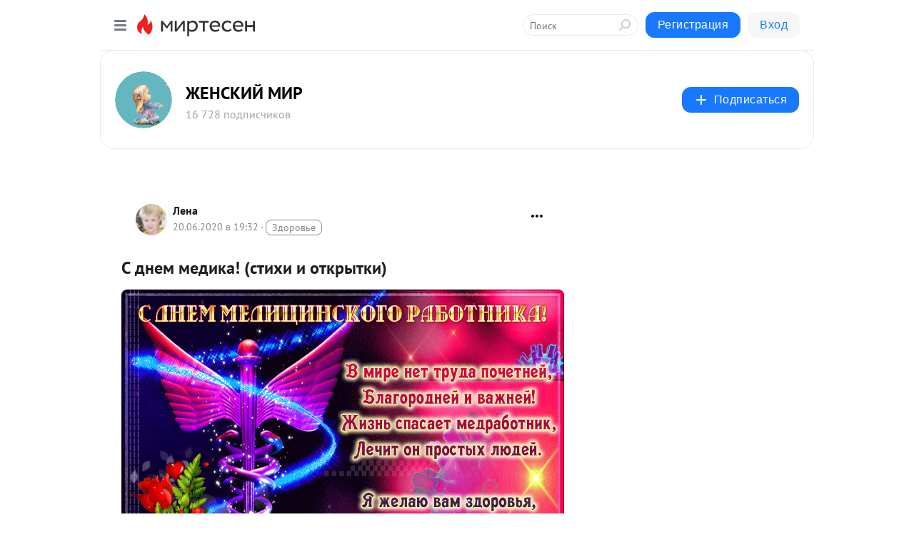

--- FILE ---
content_type: text/html; charset=utf-8
request_url: https://jenskiymir.mirtesen.ru/blog/43896851012/S-dnem-medika-stihi-i-otkryitki-
body_size: 27665
content:
<!DOCTYPE html>
<html lang="ru" >
<head>
<meta charset="utf-8" />
<meta name="robots" content="all"/>
<script>window.__SM_COUNTER_ID = 45130;</script>
<title data-react-helmet="true">С днем медика! (стихи и открытки) - ЖЕНСКИЙ  МИР - Медиаплатформа МирТесен</title>
<meta name="viewport" content="width=device-width, initial-scale=1"/>

<meta data-react-helmet="true" name="description" content="Третье воскресенье июня является такой датой, о которой помнят если не все, то очень многие. В этот день страна отмечает День медицинского работника. Нет такого человека, который не сталкивался бы в своей жизни с медициной. Ведь каждый хочет прожить долгую активную жизнь, а для этого надо - 20 июня - 43896851012 - Медиаплатформа МирТесен"/><meta data-react-helmet="true" name="keywords" content="одноклассники, однокурсники, соседи, сослуживцы, мир тесен, земляки, старые друзья, география, блоги домов, события вокруг, социальная сеть, карта, дом, работа, web 2.0"/><meta data-react-helmet="true" property="og:image" content="https://r1.mt.ru/u15/photo74AC/20676693352-0/original.gif"/><meta data-react-helmet="true" property="og:image:width" content="1200"/><meta data-react-helmet="true" property="og:image:height" content="628"/><meta data-react-helmet="true" property="og:image:alt" content="С днем медика! (стихи и открытки) - ЖЕНСКИЙ  МИР - Медиаплатформа МирТесен"/><meta data-react-helmet="true" property="twitter:image" content="https://r1.mt.ru/u15/photo74AC/20676693352-0/original.gif"/><meta data-react-helmet="true" property="vk:image" content="https://r1.mt.ru/u15/photo74AC/20676693352-0/original.gif"/><meta data-react-helmet="true" property="og:description" content="Третье воскресенье июня является такой датой, о которой помнят если не все, то очень многие. В этот день страна отмечает День медицинского работника. Нет такого человека, который не сталкивался бы в своей жизни с медициной. Ведь каждый хочет прожить долгую активную жизнь, а для этого надо - 20 июня - 43896851012 - Медиаплатформа МирТесен"/><meta data-react-helmet="true" property="twitter:description" content="Третье воскресенье июня является такой датой, о которой помнят если не все, то очень многие. В этот день страна отмечает День медицинского работника. Нет такого человека, который не сталкивался бы в своей жизни с медициной. Ведь каждый хочет прожить долгую активную жизнь, а для этого надо - 20 июня - 43896851012 - Медиаплатформа МирТесен"/><meta data-react-helmet="true" property="og:site_name" content="ЖЕНСКИЙ  МИР - МирТесен"/><meta data-react-helmet="true" property="og:site" content="ЖЕНСКИЙ  МИР - МирТесен"/><meta data-react-helmet="true" property="og:type" content="article"/><meta data-react-helmet="true" property="og:url" content="https://jenskiymir.com/main/5753-s-dnem-medika-stihi-i-otkrytki.html"/><meta data-react-helmet="true" property="og:title" content="С днем медика! (стихи и открытки) - ЖЕНСКИЙ  МИР - Медиаплатформа МирТесен"/><meta data-react-helmet="true" property="twitter:card" content="summary_large_image"/><meta data-react-helmet="true" property="twitter:title" content="С днем медика! (стихи и открытки) - ЖЕНСКИЙ  МИР - Медиаплатформа МирТесен"/>
<link data-react-helmet="true" rel="image_src" href="https://r1.mt.ru/u15/photo74AC/20676693352-0/original.gif"/><link data-react-helmet="true" rel="canonical" href="https://jenskiymir.com/main/5753-s-dnem-medika-stihi-i-otkrytki.html"/><link data-react-helmet="true" rel="index" href="https://jenskiymir.mirtesen.ru"/><link data-react-helmet="true" rel="alternate" type="application/atom+xml" title="ЖЕНСКИЙ  МИР - МирТесен" href="https://jenskiymir.mirtesen.ru/blog/atom"/><link data-react-helmet="true" rel="alternate" type="application/atom+xml" title="ЖЕНСКИЙ  МИР - МирТесен" href="https://jenskiymir.mirtesen.ru/blog/rss"/><link data-react-helmet="true" rel="icon" href="/favicon.ico" type="image/x-icon" sizes="16x16"/><link data-react-helmet="true" rel="shortcut icon" href="/favicon.ico" type="image/x-icon" sizes="16x16"/>

<link rel="stylesheet" href="https://alpha.mirtesen.ru/assets/modern/bundle.async.390fc67b829a9a691b15.css" media="print" onload="this.media='all'">
<link rel="stylesheet" href="https://alpha.mirtesen.ru/assets/modern/bundle.blog.e2791309848d57543770.css" />
</head>
<body >



<div id="root"><div class="app blog-post-page"><div id="layout" class="blog-post-layout"><div id="main-container" class="not-admin"><header id="header"><div class="header-wrapper" style="width:auto"><div class="header-container"><div class="header"><div class="header__navigation"></div></div></div></div></header><div id="three-column-container"><div id="very-left-column" class=""><div class="sticky-wrap" style="left:0"><div class="sticky__content"><div class="left-menu"><div class="left-menu__blog"><div class="left-menu__item left-menu__blog-item"><div class="left-menu__item_title left-menu__item_header">ЖЕНСКИЙ  МИР</div><a class="left-menu__item_element" href="https://jenskiymir.mirtesen.ru/">Главная</a><a class="left-menu__item_element" href="https://jenskiymir.mirtesen.ru/blog">БЛОГ</a><a class="left-menu__item_element" href="https://jenskiymir.mirtesen.ru/_/novosti">Обзор тем</a><a class="left-menu__item_element" href="https://jenskiymir.mirtesen.ru/_/zhivnost">Живность</a><a class="left-menu__item_element" href="https://jenskiymir.mirtesen.ru/_/rukodelie">Рукоделие</a><a class="left-menu__item_element" href="https://jenskiymir.mirtesen.ru/_/zdorove">Здоровье</a><a class="left-menu__item_element" href="https://jenskiymir.mirtesen.ru/_/prazdniki">Праздники</a><a class="left-menu__item_element" href="https://jenskiymir.mirtesen.ru/_/semiaideti">Семья и дети</a><button class="left-menu__item_button">Показать все<svg class="svg-icon"><use href="/images/icons.svg?v=1769459#angle-down"></use></svg></button></div><div class="left-menu__item left-menu__blog-item"><div class="left-menu__item_title left-menu__item_header"></div><i class="left-menu__item_delimiter"></i><a class="left-menu__item_element" href="https://jenskiymir.mirtesen.ru/blog/latest">Новые</a><a class="left-menu__item_element" href="https://jenskiymir.mirtesen.ru/blog/interesting">Лучшие</a><a class="left-menu__item_element" href="https://jenskiymir.mirtesen.ru/blog/commented">Обсуждаемые</a><a class="left-menu__item_element" href="https://jenskiymir.mirtesen.ru/comments">Комментарии</a><a class="left-menu__item_element" href="https://jenskiymir.mirtesen.ru/people">Участники сайта</a></div></div><div class="left-menu__item" id="topics-menu"><div class="left-menu__item_title" id="topics-menu-title">Рубрики</div><a class="left-menu__item_element" href="//mirtesen.ru/topic/cooking?utm_medium=from_left_sidebar"><span><img src="//static.mtml.ru/images/topics/cooking.svg" alt="cooking" loading="lazy" width="16" height="16"/></span><span>Кулинария</span></a><a class="left-menu__item_element" href="//mirtesen.ru/topic/family?utm_medium=from_left_sidebar"><span><img src="//static.mtml.ru/images/topics/family.svg" alt="family" loading="lazy" width="16" height="16"/></span><span>Дети и семья</span></a><a class="left-menu__item_element" href="//mirtesen.ru/topic/show?utm_medium=from_left_sidebar"><span><img src="//static.mtml.ru/images/topics/show.svg" alt="show" loading="lazy" width="16" height="16"/></span><span>Шоу-бизнес</span></a><a class="left-menu__item_element" href="//mirtesen.ru/topic/politics?utm_medium=from_left_sidebar"><span><img src="//static.mtml.ru/images/topics/politics.svg" alt="politics" loading="lazy" width="16" height="16"/></span><span>Политика</span></a><a class="left-menu__item_element" href="//mirtesen.ru/topic/health?utm_medium=from_left_sidebar"><span><img src="//static.mtml.ru/images/topics/health.svg" alt="health" loading="lazy" width="16" height="16"/></span><span>Здоровье</span></a><button class="left-menu__item_button">Показать все<svg class="svg-icon"><use href="/images/icons.svg?v=1769459#angle-down"></use></svg></button></div><div class="left-menu__item"><div class="left-menu__item_title left-menu__item_header"><a href="https://mirtesen.ru/" class="left-menu__item_title-anchor">Моя лента</a></div><a href="https://mirtesen.ru/chats" class="left-menu__item_element left-menu__item_element_chat" target="_self"><span><img src="//static.mtml.ru/images/icons_v2/chats.svg" alt="ЧАТЫ" loading="lazy" width="16" height="16"/></span><span id="chats-tooltip">ЧАТЫ</span></a><a href="https://mirtesen.ru/polls" class="left-menu__item_element left-menu__item_element_poll" target="_self"><span><img src="//static.mtml.ru/images/icons_v2/vote.svg" alt="Опросы" loading="lazy" width="28" height="28"/></span><span id="polls-tooltip">Опросы</span></a><a href="https://mirtesen.ru/bloggers" class="left-menu__item_element" target="_self"><span><img src="//static.mtml.ru/images/icons_v2/IconBloggersColor.svg" alt="Блогеры" loading="lazy" width="17" height="17"/></span><span id="bloggers-tooltip">Блогеры</span></a><a href="https://mirtesen.ru/user-posts" class="left-menu__item_element" target="_self"><span><img src="//static.mtml.ru/images/icons_v2/IconUserContent.svg" alt="Глас народа" loading="lazy" width="16" height="16"/></span><span id="user-posts-tooltip">Глас народа</span></a><a href="https://mirtesen.ru/popular/liked" class="left-menu__item_element" target="_self"><span><img src="//static.mtml.ru/images/icons_v2/IconPopularColor.svg" alt="Популярное" loading="lazy" width="13" height="16"/></span><span id="popular-posts-tooltip">Популярное</span></a><a href="https://mirtesen.ru/popular/commented" class="left-menu__item_element" target="_self"><span><img src="//static.mtml.ru/images/icons_v2/IconDiscussColor.svg" alt="Обсуждаемое" loading="lazy" width="14" height="14"/></span><span id="commented-posts-tooltip">Обсуждаемое</span></a></div><div class="left-menu__item" id="common-menu"><a href="https://k41tv.app.link/sidebarlink" class="btn btn-primary btn-primary_left-menu" target="_blank" id="app-tooltip"><svg class="svg"><use href="/images/icons.svg#app-icon"></use></svg><span class="left-menu__item_element-text">Мессенджер МТ</span></a><a href="https://info.mirtesen.ru/about" class="left-menu__item_element" target="_blank"><span><img src="//static.mtml.ru/images/icons_v2/IconAbout.svg" alt="О компании" loading="lazy" width="9" height="14"/></span><span class="left-menu__item_element-text">О компании</span></a><a href="https://info.mirtesen.ru/glagol" class="left-menu__item_element" target="_blank"><span><img src="//static.mtml.ru/images/icons_v2/icon-glagol.svg" alt="О редакции ГлагоL" loading="lazy" width="8" height="13"/></span><span class="left-menu__item_element-text">О редакции ГлагоL</span></a><a href="https://info.mirtesen.ru/news" class="left-menu__item_element" target="_blank"><span><img src="//static.mtml.ru/images/icons_v2/IconNews.svg" alt="Новости" loading="lazy" width="16" height="14"/></span><span class="left-menu__item_element-text">Новости</span></a><a href="https://info.mirtesen.ru/partners" class="left-menu__item_element" target="_blank"><span><img src="//static.mtml.ru/images/icons_v2/IconPartners.svg" alt="Партнерам" loading="lazy" width="16" height="13"/></span><span class="left-menu__item_element-text">Партнерам</span></a><a href="https://info.mirtesen.ru/promo" class="left-menu__item_element" target="_blank"><span><img src="//static.mtml.ru/images/icons_v2/IconAdvertizing.svg" alt="Рекламодателям" loading="lazy" width="17" height="16"/></span><span class="left-menu__item_element-text">Рекламодателям</span></a><a href="https://mirtesen.ru/feedback/report" class="left-menu__item_element" target="_blank"><span><img src="//static.mtml.ru/images/icons_v2/IconFeedback.svg" alt="Обратная связь" loading="lazy" width="16" height="13"/></span><span class="left-menu__item_element-text">Обратная связь</span></a><a href="https://mirtesen.ru/feedback/report/spam" class="left-menu__item_element" target="_blank"><span><img src="//static.mtml.ru/images/icons_v2/IconSpam.svg" alt="Пожаловаться на спам" loading="lazy" width="15" height="14"/></span><span class="left-menu__item_element-text">Пожаловаться на спам</span></a><a href="https://info.mirtesen.ru/agreement" class="left-menu__item_element" target="_blank"><span><img src="//static.mtml.ru/images/icons_v2/IconAgreement.svg" alt="Соглашение" loading="lazy" width="15" height="16"/></span><span class="left-menu__item_element-text">Соглашение</span></a><a href="https://info.mirtesen.ru/recommendation_rules" class="left-menu__item_element" target="_blank"><span><img src="//static.mtml.ru/images/icons_v2/IconAgreement.svg" alt="Рекомендательные технологии" loading="lazy" width="15" height="16"/></span><span class="left-menu__item_element-text">Рекомендательные технологии</span></a></div></div><p class="recommendation-tech">На информационном ресурсе применяются <a href="https://info.mirtesen.ru/recommendation_rules">рекомендательные технологии</a> (информационные технологии предоставления информации на основе сбора, систематизации и анализа сведений, относящихся к предпочтениям пользователей сети &quot;Интернет&quot;, находящихся на территории Российской Федерации)</p><div class="mt-tizer-ad-block"><div class="partner-block-wrapper"><div id="unit_99821"></div></div></div></div></div></div><div id="content-container"><div id="secondary-header" class="secondary-header secondary-header_blog"><div class="secondary-header__middle"><div id="secondary-header-logo" class="secondary-header__logo-outer"><div class="secondary-header__logo-wrap"><a class="userlogo userlogo_xl" href="https://jenskiymir.mirtesen.ru/?utm_referrer=mirtesen.ru" title="" target="" data-rjs="//mtdata.ru/u24/group03D8/505d3f1dc8ee79bb424bcc6782c36568-0/__logo.jpeg"></a></div></div><div class="secondary-header__title-wrap"><div class="secondary-header__title-subscribers"><h2 class="secondary-header__title"><a class="secondary-header__title-link" href="https://jenskiymir.mirtesen.ru/?utm_referrer=mirtesen.ru" style="color:#000" rel="nofollow">ЖЕНСКИЙ  МИР</a></h2><i class="secondary-header__subscribers">16 728 подписчиков</i></div></div><div><div id="mt-dropdown-menu" class="mt-dropdown-menu"><button appearance="btn" title="Подписаться" type="button" class="mt-dropdown-menu__btn btn btn-primary"><svg class="svg-icon"><use href="/images/icons.svg?v=1769459#cross"></use></svg>Подписаться</button></div></div></div></div><div class="blog-post-item blog-post-item_tile"><div id="double-column-container"><div id="right-column"><div class="partner-block-wrapper"><div id="unit_103944"></div></div><div class="partner-block-wrapper"><div id="unit_103939"></div></div><div class="right-column-comments right-column-comments_blog"><h3 class="right-column-comments__title">Свежие комментарии</h3><ul class="right-column-comments-list"><li class="right-column-comments-item"><a href="https://mirtesen.ru/people/808478332" class="right-column-comments-item__author"><span class="userlogo userlogo_s" href="" title="" target="" data-rjs="2"></span><div class="right-column-comments-item__author__info"><i class="right-column-comments-item__author__name" style="color:hsl(357, 70%, 50%)">Элеонора Коган</i><i class="right-column-comments-item__pubdate"></i></div></a><div class="right-column-comments-item__post"><span class="right-column-comments-item__post__message">еперь у малыша сть Мама!!!Она его спасла от голода, холода и грозы, иначе бы он умер от страха.Спасибо вам Олег!!!Я б...</span><span class="right-column-comments-item__post__title">Шипунчик. Олег Бо...</span></div></li><li class="right-column-comments-item"><a href="https://mirtesen.ru/people/808478332" class="right-column-comments-item__author"><span class="userlogo userlogo_s" href="" title="" target="" data-rjs="2"></span><div class="right-column-comments-item__author__info"><i class="right-column-comments-item__author__name" style="color:hsl(357, 70%, 50%)">Элеонора Коган</i><i class="right-column-comments-item__pubdate"></i></div></a><div class="right-column-comments-item__post"><span class="right-column-comments-item__post__message">Добро ему засчиталось и он стал поппулярным!!!!</span><span class="right-column-comments-item__post__title">Добрый человек. О...</span></div></li><li class="right-column-comments-item"><a href="https://mirtesen.ru/people/808478332" class="right-column-comments-item__author"><span class="userlogo userlogo_s" href="" title="" target="" data-rjs="2"></span><div class="right-column-comments-item__author__info"><i class="right-column-comments-item__author__name" style="color:hsl(357, 70%, 50%)">Элеонора Коган</i><i class="right-column-comments-item__pubdate"></i></div></a><div class="right-column-comments-item__post"><span class="right-column-comments-item__post__message">Это был Ангел!!!!</span><span class="right-column-comments-item__post__title">Добрый человек. О...</span></div></li></ul></div><div class="partner-block-wrapper"><div id="unit_99810"></div></div><div class="partner-block-wrapper"><div id="unit_95080"></div></div><div class="sticky2" style="top:30px"><div class="partner-block-wrapper"><div id="unit_103947"></div></div></div></div><div id="content-column" class="content-column"><div class="adfox-top"><div class="partner-block-wrapper"><div id="unit_99815"></div></div><div class="partner-block-wrapper"><div id="unit_99815"></div></div></div><article class="blog-post" id="post_43896851012" itemscope="" itemType="http://schema.org/NewsArticle"><meta itemscope="" itemProp="mainEntityOfPage" itemType="https://schema.org/WebPage" itemID="https://jenskiymir.com/main/5753-s-dnem-medika-stihi-i-otkrytki.html" content=""/><meta itemProp="datePublished" content="2020-06-20T19:32:35.000Z"/><meta itemProp="dateModified" content="2020-06-20T19:32:35.000Z"/><span itemscope="" itemType="https://schema.org/Organization" itemProp="publisher"><meta itemProp="name" content="ЖЕНСКИЙ  МИР"/><span itemscope="" itemType="https://schema.org/ImageObject" itemProp="logo"><meta itemProp="url" content="//mtdata.ru/u24/group03D8/505d3f1dc8ee79bb424bcc6782c36568-0/__logo.jpeg"/></span></span><meta itemProp="image" content="https://r1.mt.ru/u15/photo74AC/20676693352-0/original.gif"/><div class="blog-post__header"><div class="blog-post__author" rel="author"><span class="blog-post__author-avatar"><a class="userlogo" href="//mirtesen.ru/people/532364339?utm_referrer=mirtesen.ru" title="" target="_blank" data-rjs="2"></a></span><div><a class="blog-post__author-name" href="//mirtesen.ru/people/532364339" target="_blank"><span itemProp="author">Лена</span></a><div class="blog-post__info"><div class="blog-post__pubdate"></div><h3 class="blog-post__topic-category-wrapper"><a class="blog-post__topic-category" href="//mirtesen.ru/topic/health?utm_medium=from_headline_topic_button"><span>Здоровье</span></a></h3></div></div></div><div><button title="Подписаться" class="btn blog-post__header-subscribe btn-primary">Подписаться</button></div><div id="mt-dropdown-menu" class="mt-dropdown-menu context-dropdown"><button type="button" class="mt-dropdown-menu__btn"><svg class="svg-icon"><use href="/images/icons.svg?v=1769459#more"></use></svg></button></div></div><h1 class="blog-post__title" itemProp="headline">С днем медика! (стихи и открытки)</h1><div class="partner-block-wrapper"><div id="unit_103965"></div></div><div class="blog-post__text" itemProp="articleBody"><p><img class="POST_IMAGE " src="https://r1.mt.ru/u15/photo74AC/20676693352-0/original.gif"    alt=""width="620"height="auto"loading="lazy"/></p> <p> </p> <p>Третье воскресенье июня является такой датой, о которой помнят если не все, то очень многие. В этот день страна отмечает День медицинского работника.</p> <p>Нет такого человека, который не сталкивался бы в своей жизни с медициной. Ведь каждый хочет прожить долгую активную жизнь, а для этого надо предупреждать появление болезни или лечить, если она уже появилась.<div id="unit_101877"><a href="https://smi2.ru/" ></a></div>
<script type="text/javascript" charset="utf-8">
  (function() {
    var sc = document.createElement('script'); sc.type = 'text/javascript'; sc.async = true;
    sc.src = '//smi2.ru/data/js/101877.js'; sc.charset = 'utf-8';
    var s = document.getElementsByTagName('script')[0]; s.parentNode.insertBefore(sc, s);
  }());
</script></p> <p>Медицинским работникам люди доверяют самое дорогое, что у них есть - это здоровье свое и своих близких, а это требует от врачей современных знаний, высокой самоотдачи и лучших человеческих качеств.</p> <p> </p> <p><img class="POST_IMAGE " src="https://r3.mt.ru/u15/photo4D7E/20899766201-0/original.gif"    alt=""width="620"height="auto"loading="lazy"/></p> <p> </p> <p>Сегодня поздравляем всех,<br /> Кто носит имя «медработник».<br /> Пусть вам сопутствует успех,<br /> Побольше мыслей беззаботных.<br /> За милосердие, добро,<br /> За сердце чуткое, большое<br /> Желаем, чтоб всегда везло<br /> И не встречалось в жизни горе!</p> <p> </p> <p><img class="POST_IMAGE " src="https://r4.mt.ru/u15/photo3158/20345911899-0/original.gif"    alt=""width="620"height="auto"loading="lazy"/></p> <p> </p> <p>Учрежден День медицинского работника Указом Верховного Совета СССР 1980 года. Это праздник не только врачей, но и фельдшеров, медсестер, младшего персонала, ведь никакой современный прибор не заменит чуткого и внимательного отношения к больному. Специфика этого праздника такова, что многие из медиков будут отмечать его на рабочем месте, леча пациентов. </p> <p> </p> <h1><b>Далее читайте в Источнике...</b></h1> <p> </p> <p> </p><div id="unit_103966"><a href="https://smi2.ru/" ></a></div>
<script type="text/javascript" charset="utf-8">
  (function() {
    var sc = document.createElement('script'); sc.type = 'text/javascript'; sc.async = true;
    sc.src = '//smi2.ru/data/js/103966.js'; sc.charset = 'utf-8';
    var s = document.getElementsByTagName('script')[0]; s.parentNode.insertBefore(sc, s);
  }());
</script></div><div id="panda_player" class="panda-player"></div><div class="blog-post__source"><a href="https://jenskiymir.mirtesen.ru/url?e=simple_click&amp;blog_post_id=43896851012&amp;url=6IN22Yew617Kni2osPRH6YVjQ1tGJoRtjFo50Ajegoc1sGxM22SdF5GTnAjp1Jbz2ByeDBNMBrBL5fCKr3XMN1w5ell3m5ysMWOfygHfJRjmvVNlDbY57iZMNmaxBLSf" target="_blank">Ссылка на первоисточник</a></div><div class="blog-post__subscribe"><p class="blog-post__subscribe-text">Понравилась статья? Подпишитесь на канал, чтобы быть в курсе самых интересных материалов</p><a href="#" class="btn btn-primary">Подписаться</a></div><div class="blog-post__footer"><div class="post-controls"><div><div class="post-actions"><div class="post-actions__push"></div></div></div></div></div><span></span></article><nav class="pagination"><ul class="blog-post__pagination"><li><a href="https://jenskiymir.mirtesen.ru/blog/43605407024/21-iyunya-Den-kinologa-?utm_referrer=mirtesen.ru"><span class="blog-post__pagination__arrow">←</span>Предыдущая тема</a></li><li class="blog-post__pagination__symbol"> | </li><li><a href="https://jenskiymir.mirtesen.ru/blog/43803924060/Obschee-schaste-Odin-den-iz-zhizni-vracha-neonatologa?utm_referrer=mirtesen.ru">Следующая тема<span class="blog-post__pagination__arrow">→</span></a></li></ul></nav><div class="partner-block-wrapper"><div id="unit_103916"></div></div><span></span><div class="adfox-outer blog-post-item__ad-block"><div class="partner-block-wrapper"><div id="unit_99816"></div></div></div></div></div><div class="blog-post-bottom-partners"><div class="partner-block-wrapper"><div id="unit_103941"></div></div><div class="partner-block-wrapper"><div id="unit_95079"></div></div><div class="partner-block-wrapper"><div id="unit_95031"></div></div></div></div></div></div></div><div style="position:fixed;bottom:50px;right:0;cursor:pointer;transition-duration:0.2s;transition-timing-function:linear;transition-delay:0s;z-index:10;display:none"><div id="scroll-top"><div>наверх</div></div></div></div><div></div></div></div>
<div id="messenger-portal" class="messenger-embedded"></div>
<script>window.__PRELOADED_STATE__ = {"blogDomain":{},"promotion":{"popup":{},"activeTab":"platform","sections":{"platform":{"title":"Реклама на Платформе","isMenu":true,"changed":false,"forDevs":true},"settings":{"title":"Настройки рекламы","isMenu":true,"changed":false,"forDevs":true},"item":{"title":"Редактирование объекта","isMenu":false,"changed":false,"forDevs":true},"itemAdd":{"title":"Добавление объекта","isMenu":false,"changed":false,"forDevs":true},"deposit":{"title":"Пополнение баланса","isMenu":false,"changed":false,"forDevs":true},"stats":{"title":"Статистика рекламы","isMenu":true,"changed":false,"forDevs":true}},"changed":{"platform":false,"settings":false,"item":false,"stats":false},"data":{"platform":"","settings":{"currentBalance":0,"spentBalance":0,"groupItem":{"id":null,"status":"STATUS_PENDING","dateStart":null,"dateEnd":null,"fullClicksLimit":null,"dayClicksLimit":null,"clickPrice":null,"utmSource":null,"utmMedium":null,"utmCampaign":null,"targetGeoIds":null,"targetIsMale":null,"targetAgeMin":null,"targetAgeMax":null,"targetTime":null,"title":null,"canChangeStatus":null,"inRotation":false,"fullClicks":0,"dayClicks":0},"blogpostItems":[]},"item":{"id":null,"status":"STATUS_PENDING","dateStart":null,"dateEnd":null,"fullClicksLimit":null,"dayClicksLimit":null,"clickPrice":null,"utmSource":null,"utmMedium":null,"utmCampaign":null,"targetGeoIds":null,"targetIsMale":null,"targetAgeMin":null,"targetAgeMax":null,"targetTime":null,"title":null,"canChangeStatus":null,"inRotation":false,"fullClicks":0,"dayClicks":0},"itemAdd":{"url":null},"deposit":{"value":""},"stats":{"periodFrom":"2026-01-03","periodTo":"2026-01-23"}},"errors":{}},"editComments":{"activeTab":"stats","sections":{"stats":{"title":"Статистика","isMenu":true,"changed":false,"forDevs":true},"settings":{"title":"Настройки","isMenu":true,"changed":false,"forDevs":true}},"changed":{"stats":false,"settings":false},"data":{"stats":{"periodFrom":"2026-01-16","periodTo":"2026-01-23"},"settings":{"applyForCommentsEnabled":0,"commonEnabled":0,"siteEnabled":0,"keyWords":[]}},"errors":{}},"actionVote":{},"header":{"sidebarEnabled":false,"sidebarIsOpen":false},"messageNotifications":{"items":[],"startFrom":0,"nextFrom":0,"hasMoreItems":true,"busy":false},"activityNotifications":{"items":[],"nextFrom":"","hasMoreItems":true,"busy":false},"headerSearch":{"value":"","result":{"people":[],"groups":[],"posts":[]},"isLoading":false,"hasResults":false},"rssEditor":{"editKey":null,"type":"add","loading":{"defaultImage":false},"values":{"maxTextLength":0,"publicationDelay":0,"useFullText":false,"useShortDesctiption":false,"ignoreMediaTags":false,"rssSourceLink":"","autoRefreshImportedThemes":false,"pregTemplateTextSearch":"","pregTemplateTextChange":"","xpathLongText":"","xpathImage":"","showCategory":"","importCategory":"","keepImages":false,"keepLinks":false,"keepIframes":false,"useEmbedCode":false,"useYandexTurbo":false,"addYandexGenreTags":false,"loadingTimout":0,"hideSourceLink":false,"defaultImage":""}},"telegramEditor":{"editKey":null,"type":"add","values":{"username":null,"signature":""}},"auth":{"user":null,"groupPrivileges":{},"viewedTooltips":{}},"authForm":{"isBusy":false,"widgetId":"0","instances":{"0":{"isOpen":false,"activeTab":"login","callAndSmsLimits":{"apiLimits":{"smsAllowed":true,"callAllowed":true,"smsTimeLimitExceededMsg":"","callTimeLimitExceededMsg":""},"timers":{}},"params":{"login":{"phone":"","code":"","mode":"SMS","step":"","errorMap":{}},"loginByEmail":{"email":"","password":"","remember":"on","step":"","errorMap":{}},"registration":{"name":"","lastname":"","email":"","phone":"","code":"","mode":"SMS","step":"","errorMap":{}},"registrationByEmail":{"email":"","name":"","phone":"","code":"","mode":"SMS","step":"","errorMap":{}},"password":{"email":"","errorMap":{}}}}}},"blogModerators":{"staff":[],"popup":{"popupType":null,"userInfo":null},"errors":{},"radioBtnValue":null},"logoEditor":{"image":null,"allowZoomOut":false,"position":{"x":0.5,"y":0.5},"scale":1,"rotate":0,"borderRadius":0,"width":100,"height":100,"border":0,"isEmpty":true,"type":"blog"},"headerBackgroundEditor":{"image":null,"type":"blog","allowZoomOut":false,"position":{"x":0.5,"y":0.5},"scale":1,"rotate":0,"borderRadius":0,"blogHeight":240,"profileHeight":240,"border":0,"isEmpty":true},"titleEditor":{"title":""},"secondaryHeader":{"logoSwitcher":false,"titleSwitcher":false,"backgroundSwitcher":false,"logoEditor":false,"titleEditor":false,"backgroundEditor":false},"blogMenuSettings":{"isChanged":false,"menuItems":[],"currentIndex":null,"menuItem":{},"staticWidgetsToRemove":[],"context":{"add":{"title":"Добавление раздела","saveButton":"Добавить"},"edit":{"title":"Раздел: ","saveButton":"Сохранить","remove":"Удалить раздел"}},"errors":{}},"siteSettings":{},"siteSettingsLeftMenu":{"sitesDropdown":false},"promotionLeftMenu":{},"editCommentsLeftMenu":{},"blogPostList":{"searchValue":"","search":{"results":[],"page":0,"hasMore":true,"isLoading":false},"blogPostList":[],"hasMoreItems":true,"page":1,"title":"","tag":"","period":"","before":"","after":"","status":"","sort":""},"blogPostEditor":{"id":null,"title":"","text":"","inProcess":false,"sign":"","disableComments":false,"tags":[],"tagSuggestions":[],"errors":[],"publishTime":null,"referenceUrl":"","nextBtnUrl":"","pushBtnUrl":"","pushBtnText":"","doFollowLinks":0,"pulse":0,"draft":false,"preloaderVisible":true,"errorMessage":{"isVisible":false,"text":"Произошла ошибка. Попробуйте еще раз или свяжитесь со службой поддержки."},"showPollEditor":false,"pollTab":"default","sentToModeration":false,"foundPolls":[],"foundPollsOffset":0,"hasMorePolls":true,"pollId":null},"actionModifyPostPopup":{"isOpen":false,"popupType":"","id":null,"deletedList":{},"approveList":{}},"rightColumnPosts":[],"rightColumnComments":[{"id":126288712,"text":"еперь у малыша сть Мама!!!Она его спасла от голода, холода и грозы, иначе бы он умер от страха.Спасибо вам Олег!!!Я бы тже мимо не прошла.","date":1721767528,"blog_post":{"id":43714869540,"title":"Шипунчик. Олег Бондаренко","seo_url":"//jenskiymir.mirtesen.ru/blog/43714869540/SHipunchik-Oleg-Bondarenko?utm_referrer=mirtesen.ru"},"user":{"cover":null,"count_friends":null,"id":808478332,"url":"//mirtesen.ru/people/808478332","display_name":"Элеонора Коган","photo_original":"//mtdata.ru/u23/photoFCC1/20527113245-0/original.jpeg"},"images":[],"formattedDates":{"iso":"2024-07-23T20:45:28.000Z","ver1":"23 июля, 23:45","ver2":"23.07.2024 в 23:45","ver3":"23 июля, 23:45"}},{"id":126288232,"text":"Добро ему засчиталось и он стал поппулярным!!!!","date":1721755694,"blog_post":{"id":43330403505,"title":"Добрый человек. Олег Бондаренко","seo_url":"//jenskiymir.mirtesen.ru/blog/43330403505/Dobryiy-chelovek-Oleg-Bondarenko?utm_referrer=mirtesen.ru"},"user":{"cover":null,"count_friends":null,"id":808478332,"url":"//mirtesen.ru/people/808478332","display_name":"Элеонора Коган","photo_original":"//mtdata.ru/u23/photoFCC1/20527113245-0/original.jpeg"},"images":[],"formattedDates":{"iso":"2024-07-23T17:28:14.000Z","ver1":"23 июля, 20:28","ver2":"23.07.2024 в 20:28","ver3":"23 июля, 20:28"}},{"id":126288231,"text":"Это был Ангел!!!!","date":1721755657,"blog_post":{"id":43330403505,"title":"Добрый человек. Олег Бондаренко","seo_url":"//jenskiymir.mirtesen.ru/blog/43330403505/Dobryiy-chelovek-Oleg-Bondarenko?utm_referrer=mirtesen.ru"},"user":{"cover":null,"count_friends":null,"id":808478332,"url":"//mirtesen.ru/people/808478332","display_name":"Элеонора Коган","photo_original":"//mtdata.ru/u23/photoFCC1/20527113245-0/original.jpeg"},"images":[],"formattedDates":{"iso":"2024-07-23T17:27:37.000Z","ver1":"23 июля, 20:27","ver2":"23.07.2024 в 20:27","ver3":"23 июля, 20:27"}}],"rightColumnGallery":{"total":0,"images":[]},"blogPost":{"id":43896851012,"title":"С днем медика! (стихи и открытки)","url":"//jenskiymir.mirtesen.ru/blog/43896851012?utm_referrer=mirtesen.ru","seo_url":"//jenskiymir.mirtesen.ru/blog/43896851012/S-dnem-medika-stihi-i-otkryitki-?utm_referrer=mirtesen.ru","canonical_url":"https://jenskiymir.com/main/5753-s-dnem-medika-stihi-i-otkrytki.html","created":1592681751,"date":1592681555,"publish_time":null,"status":"STATUS_ACTIVE","isTitleHidden":false,"preview_text":"  Третье воскресенье июня является такой датой, о которой помнят если не все, то очень многие. В этот день страна отмечает День медицинского работника. Нет такого человека, который не сталкивался бы в своей жизни с медициной. Ведь каждый хочет прожить долгую активную жизнь, а для этого надо","comments_count":0,"post_type":"post","likes":{"count":2,"user_likes":0,"can_like":0,"marks_pluses":2,"marks_minuses":0,"user_like_attr":null,"like_attr_ids":[{"id":100,"count":2}]},"from_id":532364339,"from":{"id":532364339,"display_name":"Лена","url":"//mirtesen.ru/people/532364339","photo_original":"//mtdata.ru/u27/photoCB87/20340341084-0/original.jpeg","isAuthenticAccount":false},"group":{"display_name":"ЖЕНСКИЙ  МИР","url":"//jenskiymir.mirtesen.ru","photo_original":"//mtdata.ru/u24/group03D8/505d3f1dc8ee79bb424bcc6782c36568-0/__logo.jpeg","id":30951346696,"canViewBlogPostCreator":true,"showSubscribersAmount":true,"is_subscribed":false,"is_member":false,"is_owner":false,"is_staff":false,"created":1348306699},"attachments":[{"photo":{"id":20676693352,"photo_original":"//mtdata.ru/u15/photo74AC/20676693352-0/original.gif#20676693352","title":"1","width":1024,"height":768}},{"photo":{"id":20345911899,"photo_original":"//mtdata.ru/u15/photo3158/20345911899-0/original.gif#20345911899","title":"1","width":800,"height":800}},{"photo":{"id":20899766201,"photo_original":"//mtdata.ru/u15/photo4D7E/20899766201-0/original.gif#20899766201","title":"1","width":800,"height":600}}],"modified":1680261769,"is_draft":false,"is_queued":false,"topic":"health","tags":[],"close_comments":false,"marks_count":2,"reposts":0,"recommendations":"[]","foreignPollId":null,"isSlider":null,"padRedirectUrl":"https://mirtesen.ru/url?e=pad_click&pad_page=0&blog_post_id=43896851012&announce=1","editorStatus":"EDITOR_STATUS_NONE","extraData":null,"notificationsCanBeSent":false,"notificationsSent":true,"notificationsWillBeSent":false,"notificationsLimit":4,"text":"\x3cp>\x3cimg src=\"//mtdata.ru/u15/photo74AC/20676693352-0/original.gif#20676693352\" alt=\"\" width=\"800\" height=\"600\" />\x3c/p>\n\x3cp> \x3c/p>\n\x3cp>Третье воскресенье июня является такой датой, о которой помнят если не все, то очень многие. В этот день страна отмечает День медицинского работника.\x3c/p>\n\x3cp>Нет такого человека, который не сталкивался бы в своей жизни с медициной. Ведь каждый хочет прожить долгую активную жизнь, а для этого надо предупреждать появление болезни или лечить, если она уже появилась.\x3c/p>\n\x3cp>Медицинским работникам люди доверяют самое дорогое, что у них есть - это здоровье свое и своих близких, а это требует от врачей современных знаний, высокой самоотдачи и лучших человеческих качеств.\x3c/p>\n\x3cp> \x3c/p>\n\x3cp>\x3cimg src=\"//mtdata.ru/u15/photo4D7E/20899766201-0/original.gif#20899766201\" alt=\"\" width=\"699\" height=\"524\" />\x3c/p>\n\x3cp> \x3c/p>\n\x3cp>Сегодня поздравляем всех,\x3cbr /> Кто носит имя «медработник».\x3cbr /> Пусть вам сопутствует успех,\x3cbr /> Побольше мыслей беззаботных.\x3cbr /> За милосердие, добро,\x3cbr /> За сердце чуткое, большое\x3cbr /> Желаем, чтоб всегда везло\x3cbr /> И не встречалось в жизни горе!\x3c/p>\n\x3cp> \x3c/p>\n\x3cp>\x3cimg src=\"//mtdata.ru/u15/photo3158/20345911899-0/original.gif#20345911899\" alt=\"\" width=\"699\" height=\"699\" />\x3c/p>\n\x3cp> \x3c/p>\n\x3cp>Учрежден День медицинского работника Указом Верховного Совета СССР 1980 года. Это праздник не только врачей, но и фельдшеров, медсестер, младшего персонала, ведь никакой современный прибор не заменит чуткого и внимательного отношения к больному. Специфика этого праздника такова, что многие из медиков будут отмечать его на рабочем месте, леча пациентов. \x3c/p>\n\x3cp> \x3c/p>\n\x3ch1>\x3cb>Далее читайте в Источнике...\x3c/b>\x3c/h1>\n\x3cp> \x3c/p>\n\x3cp> \x3c/p>","formattedText":"\x3cp>\x3cimg src=\"//mtdata.ru/u15/photo74AC/20676693352-0/original.gif#20676693352\" alt=\"\" width=\"800\" height=\"600\" />\x3c/p>\n\x3cp> \x3c/p>\n\x3cp>Третье воскресенье июня является такой датой, о которой помнят если не все, то очень многие. В этот день страна отмечает День медицинского работника.\x3c/p>\n\x3cp>Нет такого человека, который не сталкивался бы в своей жизни с медициной. Ведь каждый хочет прожить долгую активную жизнь, а для этого надо предупреждать появление болезни или лечить, если она уже появилась.\x3c/p>\n\x3cp>Медицинским работникам люди доверяют самое дорогое, что у них есть - это здоровье свое и своих близких, а это требует от врачей современных знаний, высокой самоотдачи и лучших человеческих качеств.\x3c/p>\n\x3cp> \x3c/p>\n\x3cp>\x3cimg src=\"//mtdata.ru/u15/photo4D7E/20899766201-0/original.gif#20899766201\" alt=\"\" width=\"699\" height=\"524\" />\x3c/p>\n\x3cp> \x3c/p>\n\x3cp>Сегодня поздравляем всех,\x3cbr /> Кто носит имя «медработник».\x3cbr /> Пусть вам сопутствует успех,\x3cbr /> Побольше мыслей беззаботных.\x3cbr /> За милосердие, добро,\x3cbr /> За сердце чуткое, большое\x3cbr /> Желаем, чтоб всегда везло\x3cbr /> И не встречалось в жизни горе!\x3c/p>\n\x3cp> \x3c/p>\n\x3cp>\x3cimg src=\"//mtdata.ru/u15/photo3158/20345911899-0/original.gif#20345911899\" alt=\"\" width=\"699\" height=\"699\" />\x3c/p>\n\x3cp> \x3c/p>\n\x3cp>Учрежден День медицинского работника Указом Верховного Совета СССР 1980 года. Это праздник не только врачей, но и фельдшеров, медсестер, младшего персонала, ведь никакой современный прибор не заменит чуткого и внимательного отношения к больному. Специфика этого праздника такова, что многие из медиков будут отмечать его на рабочем месте, леча пациентов. \x3c/p>\n\x3cp> \x3c/p>\n\x3ch1>\x3cb>Далее читайте в Источнике...\x3c/b>\x3c/h1>\n\x3cp> \x3c/p>\n\x3cp> \x3c/p>","reference_url":"https://jenskiymir.mirtesen.ru/url?e=simple_click&blog_post_id=43896851012&url=6IN22Yew617Kni2osPRH6YVjQ1tGJoRtjFo50Ajegoc1sGxM22SdF5GTnAjp1Jbz2ByeDBNMBrBL5fCKr3XMN1w5ell3m5ysMWOfygHfJRjmvVNlDbY57iZMNmaxBLSf","reference_url_original":"https://jenskiymir.com/main/5753-s-dnem-medika-stihi-i-otkrytki.html","prevPostUrl":"https://jenskiymir.mirtesen.ru/blog/43803924060/Obschee-schaste-Odin-den-iz-zhizni-vracha-neonatologa?utm_referrer=mirtesen.ru","nextPostUrl":"https://jenskiymir.mirtesen.ru/blog/43605407024/21-iyunya-Den-kinologa-?utm_referrer=mirtesen.ru","formattedDates":{"iso":"2020-06-20T19:32:35.000Z","ver1":"20 июня, 22:32","ver2":"20.06.2020 в 22:32","ver3":"20 июня, 22:32"},"images":[{"main":true,"url":"//mtdata.ru/u15/photo74AC/20676693352-0/original.gif#20676693352","width":1024,"height":768},{"main":true,"url":"//mtdata.ru/u15/photo3158/20345911899-0/original.gif#20345911899","width":800,"height":800},{"main":true,"url":"//mtdata.ru/u15/photo4D7E/20899766201-0/original.gif#20899766201","width":800,"height":600}],"videos":[],"shared_post":null,"mentionedPersons":null,"topicKey":"health"},"blogMember":{"usedSearch":false,"activeTab":"rating","tabs":{},"staff":{},"search":{}},"aggregator":{"items":[],"page":0,"hasMore":true},"leftMenu":{"listSites":{"mySubscriptions":{"items":[],"total":0,"hideMoreButton":0},"mySites":{"items":[],"total":0,"hideMoreButton":0}},"listFriends":{"hideMoreButton":0,"items":[]},"listTopics":[{"key":"cooking","text":"Кулинария","theme":true},{"key":"family","text":"Дети и семья","theme":true},{"key":"show","text":"Шоу-бизнес","theme":true},{"key":"politics","text":"Политика","theme":true},{"key":"health","text":"Здоровье","theme":true},{"key":"IT","text":"IT","theme":true},{"key":"auto","text":"Авто-мото","theme":true},{"key":"finance","text":"Бизнес и финансы","theme":true},{"key":"animals","text":"В мире животных","theme":true},{"key":"military","text":"Военное дело","theme":true},{"key":"home","text":"Дом/Дача","theme":true},{"key":"entertainment","text":"Игры","theme":true},{"key":"history","text":"История","theme":true},{"key":"cinema","text":"Кино","theme":true},{"key":"beauty","text":"Красота","theme":true},{"key":"culture","text":"Культура","theme":true},{"key":"realty","text":"Недвижимость","theme":true},{"key":"society","text":"Общество","theme":true},{"key":"fishing","text":"Охота и рыбалка","theme":true},{"key":"technology","text":"Прогресс","theme":true},{"key":"career","text":"Работа","theme":true},{"key":"humor","text":"Развлечения","theme":true},{"key":"ad","text":"Реклама","theme":true},{"key":"religion","text":"Религия","theme":true},{"key":"sport","text":"Спорт","theme":true},{"key":"tourism","text":"Туризм","theme":true},{"key":"photo","text":"Фото","theme":true},{"key":"all","text":"Разное","theme":false}],"blogMenu":{"menuItems":[{"url":"https://jenskiymir.mirtesen.ru/","tags":" ","type":"posts","title":"Главная","width":0,"context":"default","secondary":false,"stop_tags":"архив","module_type":"GroupsItem","module_title":"НОВЫЕ ТЕМЫ","main_widget_id":"BlogPosts_orqiorikpa"},{"url":"https://jenskiymir.mirtesen.ru/blog","tags":"","type":"posts","title":"БЛОГ","width":0,"context":"default","secondary":false,"stop_tags":"","module_type":"BlogPosts","module_title":"БЛОГ","main_widget_id":"BlogPostsdefaultBlogPostsContent"},{"url":"https://jenskiymir.mirtesen.ru/_/novosti","tags":"обзор тем,  Живность, Кулинария, Вера и суеверия, Здоровье, Звёзды и мистика, Знаменитости, Игры и тесты, Красота, Праздники, Полезно знать, Природа, Поэзия и проза, Советы, Рукоделие, Сад-огород, Семья и любовь, Это интересно, Цветы, Юмор ","type":"posts","title":"Обзор тем","width":0,"context":"novosti","secondary":false,"stop_tags":"","module_type":"Pages","module_title":"Обзор новых тем!","main_widget_id":"BlogPosts_akhoxut"},{"url":"/_/zhivnost","tags":"живность","type":"posts","title":"Живность","width":0,"secondary":false,"stop_tags":""},{"url":"https://jenskiymir.mirtesen.ru/_/rukodelie","tags":"рукоделие","type":"posts","title":"Рукоделие","width":0,"context":"rukodelie","secondary":false,"stop_tags":"","module_type":"Pages","module_title":"Рукоделие","main_widget_id":"BlogPosts_BlogPosts_veiduboraz"},{"url":"/_/zdorove","tags":"здоровье","type":"posts","title":"Здоровье","width":0,"secondary":false,"stop_tags":""},{"url":"https://jenskiymir.mirtesen.ru/_/prazdniki","tags":"праздники,","type":"posts","title":"Праздники","width":0,"context":"prazdniki","secondary":false,"stop_tags":"","module_type":"Pages","module_title":"Праздники","main_widget_id":"BlogPosts_BlogPosts_dugufod"},{"url":"/_/semiaideti","tags":"семья и дети","type":"posts","title":"Семья и дети","width":0,"secondary":false,"stop_tags":""},{"url":"https://jenskiymir.mirtesen.ru/_/veraisyeveriya","tags":"Вера и суеверия","type":"posts","title":"Вера и суеверия","width":0,"context":"veraisyeveriya","secondary":false,"stop_tags":"","module_type":"Pages","module_title":"Вера и суеверия","main_widget_id":"BlogPosts_BlogPosts_kuigtua"},{"url":"/_/znamenitosti","tags":"знаменитости,","type":"posts","title":"Знаменитости","width":0,"secondary":false,"stop_tags":""},{"url":"https://jenskiymir.mirtesen.ru/_/zvyozdyiimistika","tags":"звёзды и мистика,","type":"posts","title":"Звёзды и мистика","width":0,"context":"zvyozdyiimistika","secondary":false,"stop_tags":"","module_type":"Pages","module_title":"Звезды и мистика","main_widget_id":"BlogPosts_BlogPosts_mahumero"},{"url":"/_/igryitestyi","tags":"игры и тесты","type":"posts","title":"Игры, тесты","width":0,"secondary":false,"stop_tags":""},{"url":"/_/krasotaizdorove","tags":"Красота, ","type":"posts","title":"Красота","width":0,"secondary":false,"stop_tags":""},{"url":"https://jenskiymir.mirtesen.ru/_/poleznoznat","tags":"Полезно знать,","type":"posts","title":"Полезно знать","width":0,"context":"poleznoznat","secondary":false,"stop_tags":"","module_type":"Pages","module_title":"Полезно знать","main_widget_id":"BlogPosts_BlogPosts_roocotehol"},{"url":"https://jenskiymir.mirtesen.ru/_/priroda","tags":"природа,","type":"posts","title":"Природа","width":0,"context":"priroda","secondary":false,"stop_tags":"","module_type":"Pages","module_title":"ПРИРОДА","main_widget_id":"BlogPosts_bexasuu"},{"url":"https://jenskiymir.mirtesen.ru/_/poeziyaiproza","tags":"Поэзия и проза,","type":"posts","title":"Поэзия и проза","width":0,"context":"poeziyaiproza","secondary":false,"stop_tags":"","module_type":"Pages","module_title":"Поэзия и проза","main_widget_id":"BlogPosts_BlogPosts_hotaadaks"},{"url":"https://jenskiymir.mirtesen.ru/_/tsvetyi","tags":"Цветы,","type":"posts","title":"Цветы","width":0,"context":"tsvetyi","secondary":false,"stop_tags":"","module_type":"Pages","module_title":"Цветы","main_widget_id":"BlogPosts_BlogPosts_onicdopu"},{"url":"https://jenskiymir.mirtesen.ru/_/sadogorod","tags":"сад-огород,","type":"posts","title":"Сад-огород","width":0,"context":"sadogorod","secondary":false,"stop_tags":"","module_type":"Pages","module_title":"Сад-огород","main_widget_id":"BlogPosts_BlogPosts_ivvoiwise"},{"url":"/_/sovetyi","tags":"советы","type":"posts","title":"Советы","stop_tags":"","secondary":false,"width":0},{"url":"https://jenskiymir.mirtesen.ru/_/etointeresno","tags":"это интересно","type":"posts","title":"Это интересно","width":0,"context":"etointeresno","secondary":false,"stop_tags":"","module_type":"Pages","module_title":"ЭТО ИНТЕРЕСНО!","main_widget_id":"BlogPosts_cugouzm"},{"url":"https://jenskiymir.mirtesen.ru/_/yumor","tags":"юмор,","type":"posts","title":"Юмор","width":0,"context":"yumor","secondary":false,"stop_tags":"","module_type":"Pages","module_title":"Юмор","main_widget_id":"BlogPosts_BlogPosts_uticguv"}],"activeItem":null},"profileMenu":{"menuItems":[],"activeItem":null},"url":null,"initialCount":5,"loadCount":10,"isDropdownVisible":false},"actionBlogPostNotify":{"isOpen":false,"id":null,"message":""},"blogCommentPage":{"items":[],"hasMoreItems":true,"page":0,"userStatus":null,"showModal":false,"modalCommentId":null},"groups":{"ratedGroups":[],"page":1,"hasMore":true,"period":"PERIOD_MONTH","order":"ORDER_BY_UNIQUE_VISITORS","searchValue":""},"stat":{"promoBalance":null,"wagesPromoBonuses":null,"wagesTotalBalance":null,"loading":false,"current":{"period":"PERIOD_TODAY","periodFrom":"2025-12-23","periodTo":"2026-01-24","timeframe":"TIMEFRAME_HOURS","timeframeEnabledMask":".*"},"objectId":null,"rows":[],"wages":[],"total":{},"viewsStat":{},"activeStat":"general"},"app":{"ip":"18.188.223.6","scope":"blog","disableAll":false,"disableYandexAnalytics":false,"originalUrl":"/blog/43896851012/S-dnem-medika-stihi-i-otkryitki-","hideAdBlocks":false,"isModernBrowser":true,"isMobile":false,"req":{"ip":"18.188.223.6","port":80,"userAgent":"Mozilla/5.0 (Macintosh; Intel Mac OS X 10_15_7) AppleWebKit/537.36 (KHTML, like Gecko) Chrome/131.0.0.0 Safari/537.36; ClaudeBot/1.0; +claudebot@anthropic.com)","cookies":{},"headers":{"connection":"upgrade","host":"jenskiymir.mirtesen.ru","x-geoip2-geoname-id":"4509177","x-geoip2-country":"US","x-geoip2-city":"Columbus","x-real-ip":"18.188.223.6","x-forwarded-for":"18.188.223.6","x-forwarded-proto":"https","pragma":"no-cache","cache-control":"no-cache","upgrade-insecure-requests":"1","user-agent":"Mozilla/5.0 (Macintosh; Intel Mac OS X 10_15_7) AppleWebKit/537.36 (KHTML, like Gecko) Chrome/131.0.0.0 Safari/537.36; ClaudeBot/1.0; +claudebot@anthropic.com)","accept":"text/html,application/xhtml+xml,application/xml;q=0.9,image/webp,image/apng,*/*;q=0.8,application/signed-exchange;v=b3;q=0.9","sec-fetch-site":"none","sec-fetch-mode":"navigate","sec-fetch-user":"?1","sec-fetch-dest":"document","accept-encoding":"gzip, deflate, br"},"query":{},"params":{"postId":"43896851012","suffix":["S-dnem-medika-stihi-i-otkryitki-"]},"browser":{"name":"chrome","version":"131.0.0","os":"Mac OS","type":"browser"},"protocol":"https","host":"jenskiymir.mirtesen.ru","originalUrl":"/blog/43896851012/S-dnem-medika-stihi-i-otkryitki-","lightApp":false,"mobileApp":false,"deviceType":"desktop","isMobile":false,"specialSource":false},"metrics":{"yandexMetricaAccountId":null,"yandexWebmasterCheckingMetatag":null,"statMediaId":null},"site":{"id":30951346696,"display_name":"ЖЕНСКИЙ  МИР","slogan":null,"url":"https://jenskiymir.mirtesen.ru/blog/43896851012/S-dnem-medika-stihi-i-otkryitki-","photo":"//mtdata.ru/u24/group03D8/505d3f1dc8ee79bb424bcc6782c36568-0/__logo.jpeg","tags":null,"members_count":16728,"showSubscribersAmount":true,"is_member":false,"is_subscribed":false,"is_admin":false,"is_owner":false,"is_staff":false,"isBlocked":false,"date_wages_start":"2019-03-31","can_view_members":true,"canComment":false,"canVote":null,"can_join":false,"canAddPostWithoutApprove":false,"canAddPost":false,"canViewBlogPostCreator":true,"canViewContent":true,"smi2SiteId":null,"smi2RightBlock":null,"smi2BottomBlock":null,"smi2BottomBlock2":null,"smi2BottomBlock3":null,"smi2BottomBlock4":null,"smi2BlogPostBlock":null,"hideBanners":false,"hideBottomPad":false,"ramblerTop100CounterId":"4482387","mainDomain":"//jenskiymir.mirtesen.ru"},"siteBuilder":{"rev":"1.01","head":{"meta":[],"title":"С днем медика! (стихи и открытки)"},"layout":{"props":[],"style":[],"elements":[]},"header":{"props":[],"style":[],"elements":[]},"footer":{"props":[],"style":[],"elements":[]},"veryLeftColumn":{"props":[],"style":[],"elements":[]},"veryRightColumn":{"props":[],"style":[],"elements":[]},"mainLogo":{"props":{"image":"//mtdata.ru/u24/group03D8/505d3f1dc8ee79bb424bcc6782c36568-0/__logo.jpeg","imageUrl":"https://jenskiymir.mirtesen.ru/"},"style":[]},"mainHeader":{"props":{"image":"//mtdata.ru/u7/photoE212/20174754283-0/original.jpeg","title":"ЖЕНСКИЙ  МИР","slogan":null,"favicon":null},"style":[]},"mainMenu":{"items":[{"url":"https://jenskiymir.mirtesen.ru/","tags":" ","type":"posts","title":"Главная","width":0,"context":"default","secondary":false,"stop_tags":"архив","module_type":"GroupsItem","module_title":"НОВЫЕ ТЕМЫ","main_widget_id":"BlogPosts_orqiorikpa"},{"url":"https://jenskiymir.mirtesen.ru/blog","tags":"","type":"posts","title":"БЛОГ","width":0,"context":"default","secondary":false,"stop_tags":"","module_type":"BlogPosts","module_title":"БЛОГ","main_widget_id":"BlogPostsdefaultBlogPostsContent"},{"url":"https://jenskiymir.mirtesen.ru/_/novosti","tags":"обзор тем,  Живность, Кулинария, Вера и суеверия, Здоровье, Звёзды и мистика, Знаменитости, Игры и тесты, Красота, Праздники, Полезно знать, Природа, Поэзия и проза, Советы, Рукоделие, Сад-огород, Семья и любовь, Это интересно, Цветы, Юмор ","type":"posts","title":"Обзор тем","width":0,"context":"novosti","secondary":false,"stop_tags":"","module_type":"Pages","module_title":"Обзор новых тем!","main_widget_id":"BlogPosts_akhoxut"},{"url":"/_/zhivnost","tags":"живность","type":"posts","title":"Живность","width":0,"secondary":false,"stop_tags":""},{"url":"https://jenskiymir.mirtesen.ru/_/rukodelie","tags":"рукоделие","type":"posts","title":"Рукоделие","width":0,"context":"rukodelie","secondary":false,"stop_tags":"","module_type":"Pages","module_title":"Рукоделие","main_widget_id":"BlogPosts_BlogPosts_veiduboraz"},{"url":"/_/zdorove","tags":"здоровье","type":"posts","title":"Здоровье","width":0,"secondary":false,"stop_tags":""},{"url":"https://jenskiymir.mirtesen.ru/_/prazdniki","tags":"праздники,","type":"posts","title":"Праздники","width":0,"context":"prazdniki","secondary":false,"stop_tags":"","module_type":"Pages","module_title":"Праздники","main_widget_id":"BlogPosts_BlogPosts_dugufod"},{"url":"/_/semiaideti","tags":"семья и дети","type":"posts","title":"Семья и дети","width":0,"secondary":false,"stop_tags":""},{"url":"https://jenskiymir.mirtesen.ru/_/veraisyeveriya","tags":"Вера и суеверия","type":"posts","title":"Вера и суеверия","width":0,"context":"veraisyeveriya","secondary":false,"stop_tags":"","module_type":"Pages","module_title":"Вера и суеверия","main_widget_id":"BlogPosts_BlogPosts_kuigtua"},{"url":"/_/znamenitosti","tags":"знаменитости,","type":"posts","title":"Знаменитости","width":0,"secondary":false,"stop_tags":""},{"url":"https://jenskiymir.mirtesen.ru/_/zvyozdyiimistika","tags":"звёзды и мистика,","type":"posts","title":"Звёзды и мистика","width":0,"context":"zvyozdyiimistika","secondary":false,"stop_tags":"","module_type":"Pages","module_title":"Звезды и мистика","main_widget_id":"BlogPosts_BlogPosts_mahumero"},{"url":"/_/igryitestyi","tags":"игры и тесты","type":"posts","title":"Игры, тесты","width":0,"secondary":false,"stop_tags":""},{"url":"/_/krasotaizdorove","tags":"Красота, ","type":"posts","title":"Красота","width":0,"secondary":false,"stop_tags":""},{"url":"https://jenskiymir.mirtesen.ru/_/poleznoznat","tags":"Полезно знать,","type":"posts","title":"Полезно знать","width":0,"context":"poleznoznat","secondary":false,"stop_tags":"","module_type":"Pages","module_title":"Полезно знать","main_widget_id":"BlogPosts_BlogPosts_roocotehol"},{"url":"https://jenskiymir.mirtesen.ru/_/priroda","tags":"природа,","type":"posts","title":"Природа","width":0,"context":"priroda","secondary":false,"stop_tags":"","module_type":"Pages","module_title":"ПРИРОДА","main_widget_id":"BlogPosts_bexasuu"},{"url":"https://jenskiymir.mirtesen.ru/_/poeziyaiproza","tags":"Поэзия и проза,","type":"posts","title":"Поэзия и проза","width":0,"context":"poeziyaiproza","secondary":false,"stop_tags":"","module_type":"Pages","module_title":"Поэзия и проза","main_widget_id":"BlogPosts_BlogPosts_hotaadaks"},{"url":"https://jenskiymir.mirtesen.ru/_/tsvetyi","tags":"Цветы,","type":"posts","title":"Цветы","width":0,"context":"tsvetyi","secondary":false,"stop_tags":"","module_type":"Pages","module_title":"Цветы","main_widget_id":"BlogPosts_BlogPosts_onicdopu"},{"url":"https://jenskiymir.mirtesen.ru/_/sadogorod","tags":"сад-огород,","type":"posts","title":"Сад-огород","width":0,"context":"sadogorod","secondary":false,"stop_tags":"","module_type":"Pages","module_title":"Сад-огород","main_widget_id":"BlogPosts_BlogPosts_ivvoiwise"},{"url":"/_/sovetyi","tags":"советы","type":"posts","title":"Советы","stop_tags":"","secondary":false,"width":0},{"url":"https://jenskiymir.mirtesen.ru/_/etointeresno","tags":"это интересно","type":"posts","title":"Это интересно","width":0,"context":"etointeresno","secondary":false,"stop_tags":"","module_type":"Pages","module_title":"ЭТО ИНТЕРЕСНО!","main_widget_id":"BlogPosts_cugouzm"},{"url":"https://jenskiymir.mirtesen.ru/_/yumor","tags":"юмор,","type":"posts","title":"Юмор","width":0,"context":"yumor","secondary":false,"stop_tags":"","module_type":"Pages","module_title":"Юмор","main_widget_id":"BlogPosts_BlogPosts_uticguv"}]},"mainContent":{"props":[],"style":[],"elements":[]},"mainDomain":"jenskiymir.mirtesen.ru","yaMetricsGlobal":{"ver":1,"params":{"id":91685,"type":1,"clickmap":true,"webvisor":true,"trackLinks":true,"userParams":{"interests":"cooking"},"accurateTrackBounce":true},"userParams":{"interests":"cooking"}},"smi2":{"siteId":null,"blockId":82631},"ad":{"1010":{"width":600,"height":300,"params":{"p1":"cblrf","p2":"fwea"},"ownerId":211731,"minWidth":700,"containerId":"adfox_153261720911375256"},"1011":{"width":600,"height":300,"params":{"p1":"cblsp","p2":"fpaj"},"ownerId":211731,"maxWidth":699,"containerId":"adfox_153261773090236151"},"1021":{"width":300,"height":250,"params":{"p1":"cblte","p2":"fwea"},"ownerId":211731,"maxWidth":699,"containerId":"adfox_153261769560342631"},"1030":{"width":300,"height":500,"params":{"p1":"cbjle","p2":"esju"},"ownerId":211731,"minWidth":604,"containerId":"adfox_153261111261528058"},"1031":{"width":300,"height":300,"params":{"p1":"cblsq","p2":"fpaj"},"ownerId":211731,"maxWidth":603,"containerId":"adfox_153261777631521591"},"1040":{"width":300,"height":500,"params":{"p1":"cbjle","p2":"esju"},"ownerId":211731,"minWidth":604,"containerId":"adfox_153261694997757725"},"1041":{"width":300,"height":300,"params":{"p1":"cblsq","p2":"fpaj"},"ownerId":211731,"maxWidth":603,"containerId":"adfox_153261778468469357"},"2010":{"width":600,"height":300,"params":{"p1":"caalu","p2":"fwea"},"ownerId":211731,"minWidth":700,"containerId":"adfox_153261703242952252"},"2011":{"width":300,"height":250,"params":{"p1":"bzorn","p2":"fpaj"},"ownerId":211731,"maxWidth":699,"containerId":"adfox_153261750181386805"},"2020":{"width":600,"height":300,"params":{"p1":"bzorn","p2":"fpaj"},"ownerId":211731,"minWidth":700,"containerId":"adfox_153261710946396883"},"2021":{"width":300,"height":250,"params":{"p1":"bzorn","p2":"fpaj"},"ownerId":211731,"maxWidth":699,"containerId":"adfox_153261751329973142"},"2030":{"width":600,"height":300,"params":{"p1":"bzorn","p2":"fpaj"},"ownerId":211731,"minWidth":700,"containerId":"adfox_153261712867774565"},"2031":{"width":300,"height":250,"params":{"p1":"bzorn","p2":"fpaj"},"ownerId":211731,"maxWidth":699,"containerId":"adfox_15326175251639874"},"2040":{"width":600,"height":300,"params":{"p1":"bzorn","p2":"fpaj"},"ownerId":211731,"minWidth":700,"containerId":"adfox_15326171500582688"},"2041":{"width":300,"height":250,"params":{"p1":"bzorn","p2":"fpaj"},"ownerId":211731,"maxWidth":699,"containerId":"adfox_153261753507638333"},"2050":{"width":600,"height":300,"params":{"p1":"bzorn","p2":"fpaj"},"ownerId":211731,"minWidth":700,"containerId":"adfox_153261716584983318"},"2051":null,"2060":{"width":300,"height":600,"params":{"p1":"cbrmr","p2":"fpde"},"ownerId":211731,"minWidth":700,"containerId":"adfox_15337262359918625"},"3010":{"width":300,"height":600,"params":{"p1":"bzorl","p2":"fpde"},"ownerId":211731,"containerId":"adfox_153261100866618468"},"3020":{"width":300,"height":600,"params":{"p1":"bzosr","p2":"fpde"},"ownerId":211731,"containerId":"adfox_153261106089264988"},"4010":{"width":1000,"height":250,"params":{"p1":"bzoss","p2":"esmz"},"ownerId":211731,"minWidth":1016,"containerId":"adfox_153261095245418964"},"4011":{"width":600,"height":200,"params":{"p1":"cblrh","p2":"esmz"},"ownerId":211731,"maxWidth":1015,"minWidth":650,"containerId":"adfox_153261731488444544"},"4012":{"width":320,"height":250,"params":{"p1":"cblri","p2":"esmz"},"ownerId":211731,"maxWidth":649,"containerId":"adfox_15326174333334949"},"4020":{"width":320,"height":100,"params":{"p1":"bzzws","p2":"fhgy"},"ownerId":211731,"maxWidth":599,"containerId":"adfox_153261737790015262"},"4030":{"width":160,"height":600,"params":{"p1":"cblrg","p2":"gazo"},"ownerId":211731,"containerId":"adfox_153261728039077306"},"4031":{"width":160,"height":160,"params":{"p1":"cdxkb","p2":"gazo"},"ownerId":211731,"containerId":"adfox_155196352309269337"}},"htmlFooter":{"text":"","enabled":false},"htmlHeader":{"text":"","enabled":false},"yaMetricsSite":[]},"groupBlogPostsModule":{"allowVoteVislvl":4,"allowContentVislvl":1,"allowCommentVislvl":1,"allowViewCreatorVislvl":9,"premoderation":1},"page":"blogPost","layout":"BlogPostLayout","postTopic":"health","meta":{"title":"С днем медика! (стихи и открытки) - ЖЕНСКИЙ  МИР - Медиаплатформа МирТесен","description":"  Третье воскресенье июня является такой датой, о которой помнят если не все, то очень многие. В этот день страна отмечает День медицинского работника. Нет такого человека, который не сталкивался бы в своей жизни с медициной. Ведь каждый хочет прожить долгую активную жизнь, а для этого надо - 20 июня - 43896851012  - Медиаплатформа МирТесен","link":"https://jenskiymir.com/main/5753-s-dnem-medika-stihi-i-otkrytki.html","image":"//mtdata.ru/u15/photo74AC/20676693352-0/original.gif#20676693352","canonical":"https://jenskiymir.com/main/5753-s-dnem-medika-stihi-i-otkrytki.html"}},"staticPage":{"title":"","html":""},"blogPostNotifications":{"updatedAt":"","expandOptions":false,"expandList":false,"hasMore":false,"isEmpty":null,"page":0,"list":[],"offset":0},"blogPostNotification":{"show":false,"data":{}},"plainPostEditor":{},"mtPoll":{"poll":[]},"personSettings":{"activeTab":"personal","sections":{"personal":{"title":"Мои данные","isMenu":true,"changed":false},"contacts":{"title":"Контактная информация","isMenu":true,"changed":false},"privacy":{"title":"Приватность и уведомления","isMenu":true,"changed":false},"password":{"title":"Смена пароля","isMenu":true,"changed":false},"siteblacklist":{"title":"Сайты в черном списке","isMenu":true,"changed":false},"peopleblacklist":{"title":"Люди в черном списке","isMenu":true,"changed":false},"confirm":{"title":"Подтвердите свой номер мобильного телефона","isMenu":false,"changed":false}},"data":{"personal":{"userName":"","userSurname":"","userPseudonym":"","userStatus":"","userBirthday":"","userBirthdayMonth":"","userBirthdayYear":"","userGender":"","education":"","familyStatus":"","profession":"","favoriteMusic":"","favoriteFilms":"","favoriteBooks":"","favoriteFood":"","favoriteGames":"","favoriteOther":""},"contacts":{"personEmail":"","addEmail":"","addMessengerICQ":"","addMessengerSkype":"","addMessengerYaOnline":"","addMessengerGooglePlus":"","addMessengerMailAgent":"","addMailSocial":"","addFacebookSocial":"","addVkSocial":"","addOkSocial":"","addMobilePhone":"","addHomePhone":"","addWorkPhone":"","otherInfoInput":"","otherSitesInput":"","socialNetworks":{},"emails":{}},"privacy":{"aboutTodayThemes":true,"aboutFriendsAndNewMessage":true,"aboutComments":true,"aboutPhotos":true,"aboutSites":true,"wasInvited":"","languageSelection":0},"password":{"oldPassword":"","nextPassword":"","nextPasswordRepeat":"","showPassword":false},"confirm":{"phone":"","phoneConfirmCode":"","resending":false,"confirmSmsSent":false},"tools":{"buttonCode":"\x3ca href=\"https://mirtesen.ru/people/me?post=https://mirtesen.ru\" style=\"text-decoration: none; display: inline-block; position: relative; top: 4px;\">\x3cdiv style=\"display: table-cell; vertical-align: middle;\">\x3cimg src=\"https://static.mtml.ru/images/share_button.png\"/>\x3c/div>\x3cb style=\"color: black; font-family: Arial; font-size: 14px; display: table-cell; padding-left: 3px; vertical-align: middle;\">МирТесен\x3c/b>\x3c/a>"},"invitefriends":{"searchInput":""},"siteblacklist":{},"peopleblacklist":{}},"errors":{},"valid":{}},"personPostList":{"posts":[],"nextOffset":0,"hasMoreItems":true,"currentUserPostId":null,"page":0},"personFriends":{"search":"","tab":"friends","inProcess":false,"tabData":{"friends":{"title":"Друзья","url":"/people/[MT_USER_ID]/friends","data":[],"page":1,"hasMore":false,"count":0,"tooltip":"Ваши друзья"},"incoming-requests":{"title":"Входящие","url":"/people/[MT_USER_ID]/friends/incoming-requests","data":[],"page":1,"hasMore":false,"count":0,"tooltip":"Люди хотят добавить вас в друзья"},"outgoing-requests":{"title":"Исходящие","url":"/people/[MT_USER_ID]/friends/outgoing-requests","data":[],"page":1,"hasMore":false,"count":0,"tooltip":"Ваши предложения дружить"},"recommended":{"title":"Рекомендуемые","url":"/people/[MT_USER_ID]/friends/recommended","data":[],"page":1,"hasMore":false,"count":0,"tooltip":"Вы можете знать этих людей"}}},"personPublications":{"publications":[],"page":0,"hasMoreItems":true},"personEvents":{"events":[],"hasMoreItems":true,"page":1},"personProfile":{"profileInfo":{},"friends":[],"sites":[],"photos":[],"videos":[],"popup":{"isOpen":false,"text":"Успешно сохранено","buttonText":"ОК","reload":true,"redirect":false}},"personPrivateMedia":{"items":[],"page":1,"hasMoreItems":false},"personSites":{"page":1,"hasMoreItems":true},"personComments":{"lastMessageId":null,"hasMoreItems":true,"comments":[]},"accountConsolidation":{"accountConsolidation":null},"pad":{"topicKey":null,"filter":"selected"},"platformPostList":{"posts":[],"hasMoreItems":true,"page":0,"sort":"latest"},"platformPost":{"newsPost":[]},"topicPostList":{"topicKey":null,"filter":"selected"},"topicPartnerPost":{"post":null,"isOpen":false},"topicModeration":{"isOpen":false,"isBusy":false,"topic":null,"list":null,"currentBlogPostId":null,"nextEditorStatus":null},"recoveryPassword":{"isEmailSent":false,"emailError":"","inputValue":{"pass1":"","pass2":"","email":""}},"footerCatFish":{"postsScrolled":0},"indexMainAuthorized":{"posts":[],"nonFriendPostIds":[],"hasMore":false,"nextOffset":0,"feedId":null,"activeTab":"main","hiddenPosts":[]},"pollList":{"polls":[],"currentFilter":"new","page":0,"hasMore":true,"recordsOnPage":0,"hiddenPolls":{}},"blogPostRecommended":{"items":[],"hasMoreItems":true,"count":6,"nextOffset":0,"isLoading":false},"voteAction":{},"voteList":{"activeId":null},"blogSubscription":{"30951346696":{"isMember":false,"isSubscribed":false,"isOwner":false,"isBlocked":false}},"popularPostsList":{},"bloggersPostsList":{},"commentatorList":{},"reposterList":{},"userCard":{},"feedback":{"showModal":false,"type":"feedback","category":0,"title":"","email":"","message":"","activeTab":"form","tickets":[],"currentTicket":null,"inProcess":false,"errors":{}},"userFriendship":{},"activitiesList":{"items":[],"nextFrom":"","hasMore":true},"createSitePage":{"domain":"","similarDomains":[],"name":"","tagLine":"","description":"","keywords":"","logo":null,"inProcess":false,"successMessage":{},"errorMessage":{}},"postTiles":{"blogPostBottom":{"posts":[],"posts2":[],"hasMore":true,"page":1,"recordsOnPage":54,"hiddenPosts":[],"topicKey":"health","filter":"unselected"}},"v2Comments":{},"logoutModal":{"showModal":false,"redirectUrl":""},"pymk":{"recommendedFriends":[]},"topAuthors":{"userList":[],"hasMore":true,"offset":0,"showCount":4},"mtSearch":{"activeTab":"all","searchValue":"","isLoading":false,"tabs":{"all":{"title":"Все","url":"/search"},"people":{"title":"Люди","url":"/search/people"},"groups":{"title":"Каналы","url":"/search/groups"},"posts":{"title":"Публикации","url":"/search/posts"}},"tabData":{"people":{"data":[],"page":1,"hasMore":true},"groups":{"data":[],"page":1,"hasMore":true},"posts":{"data":[],"page":1,"hasMore":true}}},"userInterests":{"topics":[],"tags":[],"interests":{},"activeTab":"selected","inProcess":false,"search":{"isActive":false,"inProcess":false,"results":{"topic":[],"tag":[]}}},"testApi":{"csrJwt":null,"csrJwtButNoRefresh":null,"ssrJwt":null,"loaded":false,"postId":null,"csrLogin":false,"ssrLogin":false},"hashtagPostList":{"loadType":null,"posts":[],"tag":"","tagId":null,"hasMore":true,"offset":0},"reasonsForShowing":{},"channelIndex":{"items":[],"nextOffset":0,"hasMoreItems":true,"currentUserPostId":null,"page":0},"channelPost":{"mainPost":null,"currenPostId":null,"feedPosts":[],"relatedPosts":[],"visiblePosts":[],"currentPostId":null},"richPostEditor":{"id":null,"title":"","text":"","geo":{"status":"auto","tagId":null},"channel":null,"canSelectChannel":false,"canSubmit":false},"videoList":{},"videoOne":{},"videoRecommendations":{},"testDraftJs":{},"channelEditor":{"isMobile":false,"key":0,"isOpen":false,"isReady":true,"inProcess":false,"isDirty":false,"infoDirty":false,"showGeo":false,"header":{"title":""},"info":{"id":null,"name":"","title":"","description":"","isNameAvailable":true,"errors":{},"originalName":"","originalTitle":"","originalDescription":""},"content":{"tags":[],"tagSuggestions":[]},"isDeleteModalOpen":false,"isNoChannelModalOpen":false,"noChannelSource":null,"telegramEdit":{"importKey":null,"name":"","errors":{}},"telegramList":{"imports":[]},"vkList":{"imports":[]},"vkEdit":{"username":"","signature":"","errors":{}},"metrics":{"yandexMetrics":"","liveInternet":"","errors":{}},"geoPosition":{}},"channelCoverEditor":{"isOpen":false},"channelAvatarEditor":{"isOpen":false},"myChannels":{"tab":"subscribedChannels","ownedChannels":[],"subscribedChannels":{"items":[],"nextOffset":0,"hasMore":true},"blacklistedChannels":[]},"channelVeryTopTags":{"showUserModal":false,"showTopicModal":false,"searchResults":[],"geoTags":[],"tags":[],"searchInProccess":false,"headerTags":[],"isReady":false},"mtSearchResults":{"query":"","activeTab":"posts","isLoading":false,"posts":{"results":[],"page":0,"hasMore":true},"geo":{"results":[],"page":0,"hasMore":true},"channels":{"results":[],"page":0,"hasMore":true}},"mtPersonSettings":{"key":0,"isDirty":false,"isOpen":false,"isMobile":false,"isReady":false,"inProcess":false,"header":{"title":"","avatar":null},"info":{"name":"","lastname":"","nickname":"","birthday":null,"sex":null,"description":"","career":"","errors":{}},"auth":{"email":"","phone":"","newPhone":"+","newEmail":"","code":"","errors":{}},"foreignAuth":{"mailru":false,"vk":false,"ok":false},"privacy":{},"password":{"oldPassword":"","newPassword":"","newPasswordRepeat":"","errors":{}}},"veryTopHeader":{"very-top-header":{"searchActive":false},"post-popup-very-top-header":{"searchActive":false}},"postFeed":{"type":null,"items":[],"offset":0,"limit":3,"hasMoreItems":true,"page":0,"params":{}},"channelSubscribeAction":{},"post2Top":{"posts":{}},"geoPosition":{"inProcess":true,"isReady":false,"user":{"osmTag":{},"ip":{}},"post":{"osmTag":{}}},"onboarding":{"topics":[],"selectedTopics":[],"showSwitch":false,"currentTab":null,"geoTab":"user-start"},"mtPersonIndex":{"person":null,"tab":"comments","comments":[],"channels":[],"hasMoreComments":false,"commentOffset":0},"topicPostsPage":{}}</script>
<script>window.v2Topics = [{"key":"accidents","title":"Происшествия","description":null,"color":"#E9EAED","avatar":"/images/topics/accidents.svg","href":"/topic/accidents","subTopics":[{"key":"accidents_and_crashes","title":"Аварии и ДТП","href":"/topic/accidents-and-crashes"},{"key":"accidents_scandals_and_investigations","title":"Скандалы и расследования","href":"/topic/accidents-scandals-and-investigations"},{"key":"catastrophes_and_emergencies","title":"Катастрофы и ЧП","href":"/topic/catastrophes-and-emergencies"},{"key":"celebrity_incidents","title":"Происшествия со знаменитостями","href":"/topic/celebrity-incidents"},{"key":"crime","title":"Криминал и преступления","href":"/topic/crime"},{"key":"cyber_incidents","title":"Кибер-инциденты","href":"/topic/cyber-incidents"},{"key":"fires","title":"Пожары","href":"/topic/fires"},{"key":"fraud","title":"Мошенничество","href":"/topic/fraud"},{"key":"industrial_incidents","title":"Происшествия на производстве","href":"/topic/industrial-incidents"},{"key":"natural_disasters","title":"Стихийные бедствия","href":"/topic/natural-disasters"},{"key":"public_transport_incidents","title":"Инциденты в общественном транспорте","href":"/topic/public-transport-incidents"},{"key":"search_and_rescue_operations","title":"Поисково-спасательные операции","href":"/topic/search-and-rescue-operations"},{"key":"social_media_resonance","title":"Резонанс в соцсетях","href":"/topic/social-media-resonance"}]},{"key":"animals","title":"В мире животных","description":null,"color":"#FCE4D2","avatar":"/images/topics/animals.svg","href":"/topic/animals","subTopics":[{"key":"animal_behavior_and_intelligence","title":"Повадки и интеллект животных","href":"/topic/animal-behavior-and-intelligence"},{"key":"animal_facts","title":"Интересные факты о животных","href":"/topic/animal-facts"},{"key":"animal_nutrition","title":"Питание животных","href":"/topic/animal-nutrition"},{"key":"care_and_maintenance","title":"Уход и содержание","href":"/topic/care-and-maintenance"},{"key":"cats","title":"Кошки","href":"/topic/cats"},{"key":"dogs","title":"Собаки","href":"/topic/dogs"},{"key":"kennels_and_zoos","title":"Питомники и зоопарки","href":"/topic/kennels-and-zoos"},{"key":"pet_grooming_and_style","title":"Груминг и стиль питомцев","href":"/topic/pet-grooming-and-style"},{"key":"pets","title":"Домашние питомцы","href":"/topic/pets"},{"key":"training_and_upbringing","title":"Дрессировка и воспитание","href":"/topic/training-and-upbringing"},{"key":"veterinary","title":"Ветеринария","href":"/topic/veterinary"},{"key":"wildlife","title":"Дикая природа","href":"/topic/wildlife"}]},{"key":"auto","title":"Авто мото","description":null,"color":"#F6D2D2","avatar":"/images/topics/auto.svg","href":"/topic/auto","subTopics":[{"key":"auto_accidents","title":"Аварии","href":"/topic/auto-accidents"},{"key":"car_accessories","title":"Автоаксессуары","href":"/topic/car-accessories"},{"key":"car_market_news","title":"Новинки авторынка","href":"/topic/car-market-news"},{"key":"car_prices","title":"Цены на авто","href":"/topic/car-prices"},{"key":"car_repairs","title":"Ремонт авто","href":"/topic/car-repairs"},{"key":"car_travel","title":"Автопутешествия","href":"/topic/car-travel"},{"key":"driving_tips","title":"Советы по вождению","href":"/topic/driving-tips"},{"key":"electric_and_hybrid_cars","title":"Электромобили и гибриды","href":"/topic/electric-and-hybrid-cars"},{"key":"insurance_and_fines","title":"Страхование и штрафы","href":"/topic/insurance-and-fines"},{"key":"motorcycles_and_bikes","title":"Мотоциклы и мототехника","href":"/topic/motorcycles-and-bikes"},{"key":"off_road","title":"Внедорожье","href":"/topic/off-road"},{"key":"test_drives","title":"Тест-драйвы","href":"/topic/test-drives"},{"key":"tuning","title":"Автотюнинг","href":"/topic/tuning"},{"key":"used_cars","title":"Подержанные автомобили","href":"/topic/used-cars"}]},{"key":"beauty","title":"Красота","description":null,"color":"#FBD6E9","avatar":"/images/topics/beauty.svg","href":"/topic/beauty","subTopics":[{"key":"anti_aging_care","title":"Антивозрастной уход","href":"/topic/anti-aging-care"},{"key":"beauty_news","title":"Новинки красоты","href":"/topic/beauty-news"},{"key":"beauty_skin_care","title":"Уход за кожей","href":"/topic/beauty-skin-care"},{"key":"body_care","title":"Уход за телом","href":"/topic/body-care"},{"key":"cosmetology_procedures","title":"Процедуры косметологии","href":"/topic/cosmetology-procedures"},{"key":"hair_care","title":"Уход за волосами","href":"/topic/hair-care"},{"key":"korean_cosmetics","title":"Корейская косметика","href":"/topic/korean-cosmetics"},{"key":"makeup","title":"Макияж","href":"/topic/makeup"},{"key":"masks_and_serums","title":"Маски сыворотки","href":"/topic/masks-and-serums"},{"key":"mens_care","title":"Мужской уход","href":"/topic/mens-care"},{"key":"natural_cosmetics","title":"Натуральная косметика","href":"/topic/natural-cosmetics"},{"key":"perfumery_and_scents","title":"Парфюмерия и ароматы","href":"/topic/perfumery-and-scents"},{"key":"problem_skin","title":"Проблемная кожа","href":"/topic/problem-skin"},{"key":"sport_and_beauty","title":"Спорт красота","href":"/topic/sport-and-beauty"}]},{"key":"career","title":"Работа","description":null,"color":"#FCE4D2","avatar":"/images/topics/career.svg","href":"/topic/career","subTopics":[{"key":"career_growth","title":"Карьерный рост","href":"/topic/career-growth"},{"key":"career_own_business","title":"Свой бизнес","href":"/topic/career-own-business"},{"key":"corporate_jobs","title":"Работа в компаниях","href":"/topic/corporate-jobs"},{"key":"education_and_courses","title":"Образование и курсы","href":"/topic/education-and-courses"},{"key":"interview_questions","title":"Вопросы на собеседовании","href":"/topic/interview-questions"},{"key":"job_search","title":"Поиск работы","href":"/topic/job-search"},{"key":"labor_law","title":"Трудовое право","href":"/topic/labor-law"},{"key":"motivation_and_productivity","title":"Мотивация и продуктивность","href":"/topic/motivation-and-productivity"},{"key":"professions_overview","title":"Обзор профессий","href":"/topic/professions-overview"},{"key":"remote_work","title":"Удаленная работа","href":"/topic/remote-work"},{"key":"student_vacancies","title":"Студенческие вакансии","href":"/topic/student-vacancies"},{"key":"work_abroad","title":"Работа за границей","href":"/topic/work-abroad"},{"key":"work_relations","title":"Отношения в коллективе","href":"/topic/work-relations"}]},{"key":"cinema","title":"Кино","description":null,"color":"#E9EAED","avatar":"/images/topics/cinema.svg","href":"/topic/cinema","subTopics":[{"key":"actors_and_directors","title":"Актеры и режиссеры","href":"/topic/actors-and-directors"},{"key":"animation_and_cartoons","title":"Анимация мультфильмы","href":"/topic/animation-and-cartoons"},{"key":"book_adaptations","title":"Экранизации книг","href":"/topic/book-adaptations"},{"key":"cinema_classics","title":"Классика кино","href":"/topic/cinema-classics"},{"key":"film_festivals_and_awards","title":"Кинофестивали и награды","href":"/topic/film-festivals-and-awards"},{"key":"filming_process","title":"Съемочный процесс","href":"/topic/filming-process"},{"key":"movies","title":"Фильмы","href":"/topic/movies"},{"key":"national_cinema","title":"Национальное кино","href":"/topic/national-cinema"},{"key":"premieres","title":"Премьеры","href":"/topic/premieres"},{"key":"reviews","title":"Рецензии и обзоры","href":"/topic/reviews"},{"key":"series_and_streaming","title":"Сериалы и стриминги","href":"/topic/series-and-streaming"},{"key":"short_films","title":"Короткометражное кино","href":"/topic/short-films"},{"key":"trailers_and_teasers","title":"Трейлеры и тизеры","href":"/topic/trailers-and-teasers"},{"key":"what_to_watch","title":"Что посмотреть","href":"/topic/what-to-watch"}]},{"key":"cooking","title":"Кулинария","description":null,"color":"#E4EDCE","avatar":"/images/topics/cooking.svg","href":"/topic/cooking","subTopics":[{"key":"baking_cakes","title":"Выпечка торты","href":"/topic/baking-cakes"},{"key":"budget_dishes","title":"Бюджетные блюда","href":"/topic/budget-dishes"},{"key":"child_nutrition","title":"Детское питание","href":"/topic/child-nutrition"},{"key":"cooking_healthy_nutrition","title":"Здоровое питание","href":"/topic/cooking-healthy-nutrition"},{"key":"desserts_sweets","title":"Десерты сладости","href":"/topic/desserts-sweets"},{"key":"drinks_and_cocktails","title":"Напитки коктейли","href":"/topic/drinks-and-cocktails"},{"key":"food_photos","title":"Фото блюд","href":"/topic/food-photos"},{"key":"grills","title":"Мангалы гриль","href":"/topic/grills"},{"key":"kitchen_appliances","title":"Кухонная техника","href":"/topic/kitchen-appliances"},{"key":"master_classes","title":"Мастер классы","href":"/topic/master-classes"},{"key":"national_cuisines","title":"Национальные кухни","href":"/topic/national-cuisines"},{"key":"quick_dishes","title":"Быстрые блюда","href":"/topic/quick-dishes"},{"key":"seasonal_products","title":"Сезонные продукты","href":"/topic/seasonal-products"},{"key":"simple_recipes","title":"Простые рецепты","href":"/topic/simple-recipes"},{"key":"street_food","title":"Уличная еда","href":"/topic/street-food"},{"key":"vegan_recipes","title":"Веганские рецепты","href":"/topic/vegan-recipes"},{"key":"winter_preserves","title":"Заготовки на зиму","href":"/topic/winter-preserves"}]},{"key":"culture","title":"Культура","description":null,"color":"#D1E4FF","avatar":"/images/topics/culture.svg","href":"/topic/culture","subTopics":[{"key":"architecture","title":"Архитектура","href":"/topic/architecture"},{"key":"books","title":"Книги","href":"/topic/books"},{"key":"classical_music","title":"Классическая музыка","href":"/topic/classical-music"},{"key":"digital_art","title":"Цифровое искусство","href":"/topic/digital-art"},{"key":"exhibitions_and_art","title":"Выставки и искусство","href":"/topic/exhibitions-and-art"},{"key":"fashion_and_designers","title":"Мода и дизайнеры","href":"/topic/fashion-and-designers"},{"key":"festivals","title":"Фестивали","href":"/topic/festivals"},{"key":"history_of_art","title":"История искусства","href":"/topic/history-of-art"},{"key":"literary_awards","title":"Литературные премии","href":"/topic/literary-awards"},{"key":"modern_music","title":"Современная музыка","href":"/topic/modern-music"},{"key":"museums","title":"Музеи","href":"/topic/museums"},{"key":"photo_art","title":"Фотоискусство","href":"/topic/photo-art"},{"key":"street_culture","title":"Уличная культура","href":"/topic/street-culture"},{"key":"theaters","title":"Театры","href":"/topic/theaters"}]},{"key":"entertainment","title":"Развлечения","description":null,"color":"#F6D2D2","avatar":"/images/topics/entertainment.svg","href":"/topic/entertainment","subTopics":[{"key":"entertainment_art_and_performances","title":"Искусство и перформансы","href":"/topic/entertainment-art-and-performances"},{"key":"entertainment_celebrities","title":"Знаменитости","href":"/topic/entertainment-celebrities"},{"key":"entertainment_city_leisure","title":"Отдых в городе","href":"/topic/entertainment-city-leisure"},{"key":"entertainment_contests","title":"Конкурсы","href":"/topic/entertainment-contests"},{"key":"entertainment_creative_ideas","title":"Креативные идеи","href":"/topic/entertainment-creative-ideas"},{"key":"entertainment_horoscopes","title":"Гороскопы","href":"/topic/entertainment-horoscopes"},{"key":"entertainment_humor","title":"Юмор","href":"/topic/entertainment-humor"},{"key":"entertainment_jokes_and_anecdotes","title":"Шутки и анекдоты","href":"/topic/entertainment-jokes-and-anecdotes"},{"key":"entertainment_memes","title":"Мемы","href":"/topic/entertainment-memes"},{"key":"entertainment_pranks_and_tricks","title":"Пранки и розыгрыши","href":"/topic/entertainment-pranks-and-tricks"},{"key":"entertainment_riddles_and_puzzles","title":"Загадки и головоломки","href":"/topic/entertainment-riddles-and-puzzles"},{"key":"entertainment_social_media_trends","title":"Тренды соцсетях","href":"/topic/entertainment-social-media-trends"},{"key":"entertainment_tests_and_quizzes","title":"Тесты и викторины","href":"/topic/entertainment-tests-and-quizzes"}]},{"key":"family","title":"Дети и семья","description":null,"color":"#FCE4D2","avatar":"/images/topics/family.svg","href":"/topic/family","subTopics":[{"key":"child_health","title":"Здоровье детей","href":"/topic/child-health"},{"key":"developmental_activities","title":"Развивающие занятия","href":"/topic/developmental-activities"},{"key":"education_and_school","title":"Образование и школа","href":"/topic/education-and-school"},{"key":"family_leisure","title":"Семейный досуг","href":"/topic/family-leisure"},{"key":"family_safety","title":"Безопасность в семье","href":"/topic/family-safety"},{"key":"housing","title":"Жилье","href":"/topic/housing"},{"key":"large_families","title":"Многодетные семьи","href":"/topic/large-families"},{"key":"parenting_methods","title":"Методы воспитания","href":"/topic/parenting-methods"},{"key":"parenting_tips","title":"Советы родителям","href":"/topic/parenting-tips"},{"key":"partner_relationship","title":"Отношение с партнёром","href":"/topic/partner-relationship"},{"key":"pregnancy_and_birth","title":"Беременность и роды","href":"/topic/pregnancy-and-birth"},{"key":"products_for_children","title":"Товары для детей","href":"/topic/products-for-children"},{"key":"special_needs_children","title":"Особенные дети","href":"/topic/special-needs-children"},{"key":"teenagers","title":"Подростковый возраст","href":"/topic/teenagers"},{"key":"travel_with_family","title":"Путешествия с семьёй","href":"/topic/travel-with-family"}]},{"key":"finance","title":"Бизнес финансы","description":null,"color":"#FCE4D2","avatar":"/images/topics/finance.svg","href":"/topic/finance","subTopics":[{"key":"bank_products","title":"Банковские продукты","href":"/topic/bank-products"},{"key":"currency_market","title":"Валютный рынок","href":"/topic/currency-market"},{"key":"economic_news","title":"Экономические новости","href":"/topic/economic-news"},{"key":"finance_own_business","title":"Свой бизнес","href":"/topic/finance-own-business"},{"key":"financial_frauds","title":"Финансовые мошенничества","href":"/topic/financial-frauds"},{"key":"investments_and_stocks","title":"Инвестиции и акции","href":"/topic/investments-and-stocks"},{"key":"microfinance_organizations","title":"Микрофинансовые организации","href":"/topic/microfinance-organizations"},{"key":"pensions_and_savings","title":"Пенсии и накопления","href":"/topic/pensions-and-savings"},{"key":"personal_finance","title":"Личные финансы","href":"/topic/personal-finance"},{"key":"property_insurance","title":"Страхование имущества","href":"/topic/property-insurance"},{"key":"real_estate_purchase","title":"Покупка недвижимости","href":"/topic/real-estate-purchase"},{"key":"stock_market","title":"Фондовый рынок","href":"/topic/stock-market"},{"key":"stock_trading","title":"Биржевой трейдинг","href":"/topic/stock-trading"},{"key":"taxes_and_reporting","title":"Налоги и отчетность","href":"/topic/taxes-and-reporting"}]},{"key":"fishing","title":"Охота и рыбалка","description":null,"color":"#D1E4FF","avatar":"/images/topics/fishing.svg","href":"/topic/fishing","subTopics":[{"key":"equipment_and_gear","title":"Экипировка и снаряжение","href":"/topic/equipment-and-gear"},{"key":"fishing_bases","title":"Рыболовные базы","href":"/topic/fishing-bases"},{"key":"fishing_fishing","title":"Рыбалка","href":"/topic/fishing-fishing"},{"key":"fishing_spots","title":"Места для рыбалки","href":"/topic/fishing-spots"},{"key":"game_cooking","title":"Кулинария добычи","href":"/topic/game-cooking"},{"key":"game_processing","title":"Обработка добычи","href":"/topic/game-processing"},{"key":"hunting","title":"Охота","href":"/topic/hunting"},{"key":"hunting_dogs","title":"Охотничьи собаки","href":"/topic/hunting-dogs"},{"key":"hunting_stories","title":"Охотничьи байки","href":"/topic/hunting-stories"},{"key":"hunting_tips","title":"Советы по охоте","href":"/topic/hunting-tips"},{"key":"legislation_and_licenses","title":"Законодательство лицензии","href":"/topic/legislation-and-licenses"},{"key":"nature_conservation","title":"Сохранение природы","href":"/topic/nature-conservation"},{"key":"underwater_hunting","title":"Подводная охота","href":"/topic/underwater-hunting"}]},{"key":"health","title":"Здоровье","description":null,"color":"#FBD6E9","avatar":"/images/topics/health.svg","href":"/topic/health","subTopics":[{"key":"alternative_medicine","title":"Альтернативная медицина","href":"/topic/alternative-medicine"},{"key":"bad_habits","title":"Вредные привычки","href":"/topic/bad-habits"},{"key":"childrens_health","title":"Детское здоровье","href":"/topic/childrens-health"},{"key":"diets","title":"Диеты","href":"/topic/diets"},{"key":"fitness_and_training","title":"Фитнес и тренировки","href":"/topic/fitness-and-training"},{"key":"health_technology","title":"Технологии","href":"/topic/health-technology"},{"key":"healthy_nutrition","title":"Здоровое питание","href":"/topic/healthy-nutrition"},{"key":"healthy_sleep","title":"Здоровый сон","href":"/topic/healthy-sleep"},{"key":"mens_health","title":"Мужское здоровье","href":"/topic/mens-health"},{"key":"mental_health","title":"Ментальное здоровье","href":"/topic/mental-health"},{"key":"recovery_stories","title":"Истории выздоровления","href":"/topic/recovery-stories"},{"key":"scientific_research","title":"Научные исследования","href":"/topic/scientific-research"},{"key":"skin_care","title":"Уход за кожей","href":"/topic/skin-care"},{"key":"stress_management","title":"Управление стрессом","href":"/topic/stress-management"},{"key":"supplements_and_vitamins","title":"Добавки и витамины","href":"/topic/supplements-and-vitamins"},{"key":"womens_health","title":"Женское здоровье","href":"/topic/womens-health"}]},{"key":"history","title":"История","description":null,"color":"#D1E4FF","avatar":"/images/topics/history.svg","href":"/topic/history","subTopics":[{"key":"alternative_history","title":"Альтернативная история","href":"/topic/alternative-history"},{"key":"ancient_world","title":"Древний мир","href":"/topic/ancient-world"},{"key":"archaeological_discoveries","title":"Археологические открытия","href":"/topic/archaeological-discoveries"},{"key":"contemporary_history","title":"Новейшая история","href":"/topic/contemporary-history"},{"key":"historical_documents","title":"Исторические документы","href":"/topic/historical-documents"},{"key":"historical_figures","title":"Исторические личности","href":"/topic/historical-figures"},{"key":"history_of_america_and_australia","title":"История Америки и Австралии","href":"/topic/history-of-america-and-australia"},{"key":"history_of_arts","title":"История искусств","href":"/topic/history-of-arts"},{"key":"history_of_europe_and_usa","title":"История Европы и США","href":"/topic/history-of-europe-and-usa"},{"key":"history_of_everyday_life","title":"История быта","href":"/topic/history-of-everyday-life"},{"key":"history_of_russia_and_asia","title":"История России и Азии","href":"/topic/history-of-russia-and-asia"},{"key":"history_of_science","title":"История науки","href":"/topic/history-of-science"},{"key":"middle_ages","title":"Средневековье","href":"/topic/middle-ages"},{"key":"military_history","title":"Военная история","href":"/topic/military-history"},{"key":"modern_history","title":"Новая история","href":"/topic/modern-history"}]},{"key":"home","title":"Дом и дача","description":null,"color":"#CCF1DB","avatar":"/images/topics/home.svg","href":"/topic/home","subTopics":[{"key":"construction","title":"Строительство","href":"/topic/construction"},{"key":"country_house_management","title":"Дачное хозяйство","href":"/topic/country-house-management"},{"key":"diy_repairs","title":"Ремонт своими руками","href":"/topic/diy-repairs"},{"key":"electrics","title":"Электрика","href":"/topic/electrics"},{"key":"furniture","title":"Мебель","href":"/topic/furniture"},{"key":"garden_and_vegetable_garden","title":"Сад огород","href":"/topic/garden-and-vegetable-garden"},{"key":"greenhouses","title":"Теплицы и парники","href":"/topic/greenhouses"},{"key":"indoor_plants","title":"Комнатные растения","href":"/topic/indoor-plants"},{"key":"interior_design","title":"Дизайн интерьер","href":"/topic/interior-design"},{"key":"landscape_design","title":"Ландшафтный дизайн","href":"/topic/landscape-design"},{"key":"landscape_improvement","title":"Благоустройство участка","href":"/topic/landscape-improvement"},{"key":"pest_control","title":"Борьба с вредителями","href":"/topic/pest-control"},{"key":"plumbing","title":"Сантехника","href":"/topic/plumbing"},{"key":"smart_home","title":"Умный дом","href":"/topic/smart-home"},{"key":"storage_solutions","title":"Хранение вещей","href":"/topic/storage-solutions"},{"key":"tools_and_equipment","title":"Инструменты и техника","href":"/topic/tools-and-equipment"}]},{"key":"it","title":"IT","description":null,"color":"#E9EAED","avatar":"/images/topics/it.svg","href":"/topic/it","subTopics":[{"key":"artificial_intelligence","title":"Искусственный интеллект","href":"/topic/artificial-intelligence"},{"key":"blockchains_and_crypto","title":"Блокчейны и криптовалюта","href":"/topic/blockchains-and-crypto"},{"key":"cloud_services","title":"Облачные сервисы","href":"/topic/cloud-services"},{"key":"computer_hardware","title":"Компьютерное железо","href":"/topic/computer-hardware"},{"key":"cybersecurity_and_viruses","title":"Кибербезопасность и вирусы","href":"/topic/cybersecurity-and-viruses"},{"key":"gadgets_and_devices","title":"Гаджеты и устройства","href":"/topic/gadgets-and-devices"},{"key":"games_and_tech","title":"Игры и технологии","href":"/topic/games-and-tech"},{"key":"internet","title":"Интернет","href":"/topic/internet"},{"key":"it_business","title":"IT бизнес","href":"/topic/it-business"},{"key":"it_science","title":"Наука IT","href":"/topic/it-science"},{"key":"operating_systems","title":"Операционные системы","href":"/topic/operating-systems"},{"key":"programming_languages","title":"Языки программирования","href":"/topic/programming-languages"},{"key":"smartphones","title":"Смартфоны","href":"/topic/smartphones"},{"key":"social_networks_and_messengers","title":"Соцсети и мессенджеры","href":"/topic/social-networks-and-messengers"},{"key":"tech_news","title":"Новости технологий","href":"/topic/tech-news"},{"key":"useful_programs","title":"Полезные программы","href":"/topic/useful-programs"}]},{"key":"military","title":"Военное дело","description":null,"color":"#E4EDCE","avatar":"/images/topics/military.svg","href":"/topic/military","subTopics":[{"key":"army_news","title":"Новости армии","href":"/topic/army-news"},{"key":"aviation_and_navy","title":"Авиация и флот","href":"/topic/aviation-and-navy"},{"key":"awards_and_medals","title":"Награды и медали","href":"/topic/awards-and-medals"},{"key":"military_medicine","title":"Военная медицина","href":"/topic/military-medicine"},{"key":"military_political_situation","title":"Военно-политическая обстановка","href":"/topic/military-political-situation"},{"key":"military_uniform","title":"Военная форма","href":"/topic/military-uniform"},{"key":"modern_weapons","title":"Современное оружие","href":"/topic/modern-weapons"},{"key":"patriotic_education","title":"Патриотическое воспитание","href":"/topic/patriotic-education"},{"key":"special_forces","title":"Спецназ","href":"/topic/special-forces"},{"key":"strategy_and_tactics","title":"Стратегия и тактика","href":"/topic/strategy-and-tactics"},{"key":"veteran_organizations","title":"Ветеранские организации","href":"/topic/veteran-organizations"},{"key":"war_history","title":"История войн","href":"/topic/war-history"},{"key":"war_movies","title":"Военное кино","href":"/topic/war-movies"},{"key":"wars_of_the_future","title":"Войны будущего","href":"/topic/wars-of-the-future"}]},{"key":"photo","title":"Фото","description":null,"color":"#D1E4FF","avatar":"/images/topics/photo.svg","href":"/topic/photo","subTopics":[{"key":"camera_reviews","title":"Обзоры фототехники","href":"/topic/camera-reviews"},{"key":"film_photography","title":"Пленочная фотография","href":"/topic/film-photography"},{"key":"food_photography","title":"Фото еды","href":"/topic/food-photography"},{"key":"landscape_photography","title":"Пейзажная съемка","href":"/topic/landscape-photography"},{"key":"macro_photography","title":"Макросъемка","href":"/topic/macro-photography"},{"key":"mobile_photography","title":"Мобильная фотография","href":"/topic/mobile-photography"},{"key":"photo_contests_and_exhibitions","title":"Фотоконкурсы и выставки","href":"/topic/photo-contests-and-exhibitions"},{"key":"photo_editing","title":"Обработка фото","href":"/topic/photo-editing"},{"key":"photographers_work","title":"Работы фотографов","href":"/topic/photographers-work"},{"key":"photography_lessons","title":"Уроки фотографии","href":"/topic/photography-lessons"},{"key":"portrait_photography","title":"Портретная съемка","href":"/topic/portrait-photography"},{"key":"street_photography","title":"Уличная фотография","href":"/topic/street-photography"},{"key":"studio_photography","title":"Студийная съемка","href":"/topic/studio-photography"},{"key":"wedding_photography","title":"Свадебная фотография","href":"/topic/wedding-photography"}]},{"key":"politics","title":"Политика","description":null,"color":"#E9EAED","avatar":"/images/topics/politics.svg","href":"/topic/politics","subTopics":[{"key":"domestic_policy","title":"Внутренняя политика","href":"/topic/domestic-policy"},{"key":"economic_policy","title":"Экономическая политика","href":"/topic/economic-policy"},{"key":"elections","title":"Выборы","href":"/topic/elections"},{"key":"foreign_policy","title":"Внешняя политика","href":"/topic/foreign-policy"},{"key":"international_relations","title":"Международные отношения","href":"/topic/international-relations"},{"key":"laws_and_reforms","title":"Законы и реформы","href":"/topic/laws-and-reforms"},{"key":"military_policy","title":"Военная политика","href":"/topic/military-policy"},{"key":"opposition_movements","title":"Оппозиционные движения","href":"/topic/opposition-movements"},{"key":"political_leaders","title":"Политические лидеры","href":"/topic/political-leaders"},{"key":"political_parties","title":"Политические партии","href":"/topic/political-parties"},{"key":"political_science","title":"Политология","href":"/topic/political-science"},{"key":"politics_scandals_and_investigations","title":"Скандалы и расследования","href":"/topic/politics-scandals-and-investigations"},{"key":"regional_policy","title":"Региональная политика","href":"/topic/regional-policy"},{"key":"social_policy","title":"Социальная политика","href":"/topic/social-policy"}]},{"key":"psychology","title":"Психология","description":null,"color":"#FCE4D2","avatar":"/images/topics/psychology.svg","href":"/topic/psychology","subTopics":[{"key":"age_crises","title":"Кризисы возраста","href":"/topic/age-crises"},{"key":"child_psychology","title":"Детская психология","href":"/topic/child-psychology"},{"key":"communication_psychology","title":"Психология общения","href":"/topic/communication-psychology"},{"key":"conflicts_and_solutions","title":"Конфликты и их решение","href":"/topic/conflicts-and-solutions"},{"key":"depression_and_burnout","title":"Депрессия и выгорание","href":"/topic/depression-and-burnout"},{"key":"motivation","title":"Мотивация","href":"/topic/motivation"},{"key":"popular_psychology","title":"Популярная психология","href":"/topic/popular-psychology"},{"key":"psychological_techniques","title":"Психологические приемы","href":"/topic/psychological-techniques"},{"key":"psychologist_consultations","title":"Консультации психологов","href":"/topic/psychologist-consultations"},{"key":"psychology_books","title":"Книги по психологии","href":"/topic/psychology-books"},{"key":"relationships_and_love","title":"Отношения и любовь","href":"/topic/relationships-and-love"},{"key":"self_discovery","title":"Самопознание","href":"/topic/self-discovery"},{"key":"self_esteem_and_confidence","title":"Самооценка и уверенность","href":"/topic/self-esteem-and-confidence"},{"key":"stress_and_anxiety","title":"Стресс и тревожность","href":"/topic/stress-and-anxiety"},{"key":"traumas_and_therapy","title":"Травмы и терапия","href":"/topic/traumas-and-therapy"}]},{"key":"realty","title":"Недвижимость","description":null,"color":"#D1E4FF","avatar":"/images/topics/realty.svg","href":"/topic/realty","subTopics":[{"key":"apartment_purchase","title":"Покупка квартиры","href":"/topic/apartment-purchase"},{"key":"apartment_rent","title":"Аренда квартир","href":"/topic/apartment-rent"},{"key":"commercial_real_estate","title":"Коммерческая недвижимость","href":"/topic/commercial-real-estate"},{"key":"cost_estimation","title":"Оценка стоимости","href":"/topic/cost-estimation"},{"key":"country_real_estate","title":"Загородная недвижимость","href":"/topic/country-real-estate"},{"key":"family_mortgage","title":"Ипотека для семьи","href":"/topic/family-mortgage"},{"key":"housing_trends","title":"Тренды на жильё","href":"/topic/housing-trends"},{"key":"legal_aspects","title":"Юридические аспекты","href":"/topic/legal-aspects"},{"key":"mortgage","title":"Ипотека","href":"/topic/mortgage"},{"key":"new_buildings_and_developers","title":"Новостройки и застройщики","href":"/topic/new-buildings-and-developers"},{"key":"real_estate_market","title":"Рынок недвижимости","href":"/topic/real-estate-market"},{"key":"real_estate_sale","title":"Продажа недвижимости","href":"/topic/real-estate-sale"},{"key":"repairs_and_design","title":"Ремонт и дизайн","href":"/topic/repairs-and-design"},{"key":"replanning","title":"Перепланировка","href":"/topic/replanning"},{"key":"utilities_and_management","title":"ЖКХ и управление","href":"/topic/utilities-and-management"}]},{"key":"religion","title":"Религия","description":null,"color":"#E4DAFF","avatar":"/images/topics/religion.svg","href":"/topic/religion","subTopics":[{"key":"buddhism","title":"Буддизм","href":"/topic/buddhism"},{"key":"catholicism_and_protestantism","title":"Католицизм и протестантизм","href":"/topic/catholicism-and-protestantism"},{"key":"history_of_religions","title":"История религий","href":"/topic/history-of-religions"},{"key":"islam","title":"Ислам","href":"/topic/islam"},{"key":"judaism","title":"Иудаизм","href":"/topic/judaism"},{"key":"orthodoxy_and_holidays","title":"Православие праздники","href":"/topic/orthodoxy-and-holidays"},{"key":"pilgrimage","title":"Паломничество","href":"/topic/pilgrimage"},{"key":"religion_and_science","title":"Религия и наука","href":"/topic/religion-and-science"},{"key":"religion_and_society","title":"Религия и общество","href":"/topic/religion-and-society"},{"key":"religious_figures","title":"Религиозные деятели","href":"/topic/religious-figures"},{"key":"religious_news","title":"Религиозные новости","href":"/topic/religious-news"},{"key":"religious_philosophy","title":"Религиозная философия","href":"/topic/religious-philosophy"},{"key":"rituals_and_ceremonies","title":"Обряды и ритуалы","href":"/topic/rituals-and-ceremonies"},{"key":"sects_and_cults","title":"Секты и культы","href":"/topic/sects-and-cults"}]},{"key":"show","title":"Шоу-бизнес","description":null,"color":"#E4DAFF","avatar":"/images/topics/show.svg","href":"/topic/show","subTopics":[{"key":"foreign_stars","title":"Зарубежные звёзды","href":"/topic/foreign-stars"},{"key":"interviews_with_stars","title":"Интервью со звёздами","href":"/topic/interviews-with-stars"},{"key":"parties","title":"Светские вечеринки","href":"/topic/parties"},{"key":"pregnancy_stars","title":"Беременности звёзды","href":"/topic/pregnancy-stars"},{"key":"romantic_relationships","title":"Романтические отношения","href":"/topic/romantic-relationships"},{"key":"scandalous_revelations","title":"Скандальные откровения","href":"/topic/scandalous-revelations"},{"key":"scandals_and_divorces","title":"Скандалы и разводы","href":"/topic/scandals-and-divorces"},{"key":"star_families","title":"Звёздные семьи","href":"/topic/star-families"},{"key":"star_news","title":"Звёздные новости","href":"/topic/star-news"},{"key":"stars_career","title":"Карьера звёзд","href":"/topic/stars-career"},{"key":"stars_health","title":"Здоровье звёзд","href":"/topic/stars-health"},{"key":"stars_plastic_surgery","title":"Пластика звёзд","href":"/topic/stars-plastic-surgery"},{"key":"star_style","title":"Звёздный стиль","href":"/topic/star-style"}]},{"key":"society","title":"Общество","description":null,"color":"#E9EAED","avatar":"/images/topics/society.svg","href":"/topic/society","subTopics":[{"key":"charity_and_volunteering","title":"Благотворительность и волонтерство","href":"/topic/charity-and-volunteering"},{"key":"culture_and_traditions","title":"Культура и традиции","href":"/topic/culture-and-traditions"},{"key":"demography_and_migration","title":"Демография и миграция","href":"/topic/demography-and-migration"},{"key":"ecology_protection","title":"Защита экологии","href":"/topic/ecology-protection"},{"key":"education_and_science","title":"Образование и наука","href":"/topic/education-and-science"},{"key":"future_of_society","title":"Будущее общества","href":"/topic/future-of-society"},{"key":"gender_issues","title":"Гендерные вопросы","href":"/topic/gender-issues"},{"key":"healthcare_and_medicine","title":"Здравоохранение и медицина","href":"/topic/healthcare-and-medicine"},{"key":"human_rights","title":"Права человека","href":"/topic/human-rights"},{"key":"interethnic_relations","title":"Межнациональные отношения","href":"/topic/interethnic-relations"},{"key":"social_issues","title":"Социальные проблемы","href":"/topic/social-issues"},{"key":"social_ladders","title":"Социальные лифты","href":"/topic/social-ladders"},{"key":"surveys","title":"Соцопросы","href":"/topic/surveys"},{"key":"transport_and_infrastructure","title":"Транспорт и инфраструктура","href":"/topic/transport-and-infrastructure"},{"key":"youth_movements","title":"Молодёжные движения","href":"/topic/youth-movements"}]},{"key":"sport","title":"Спорт","description":null,"color":"#CCF1DB","avatar":"/images/topics/sport.svg","href":"/topic/sport","subTopics":[{"key":"athletics","title":"Легкая атлетика","href":"/topic/athletics"},{"key":"basketball","title":"Баскетбол","href":"/topic/basketball"},{"key":"biathlon","title":"Биатлон","href":"/topic/biathlon"},{"key":"fans","title":"Болельщики","href":"/topic/fans"},{"key":"fitness_and_wellness","title":"Фитнес и ЗОЖ","href":"/topic/fitness-and-wellness"},{"key":"football","title":"Футбол","href":"/topic/football"},{"key":"hockey","title":"Хоккей","href":"/topic/hockey"},{"key":"injuries_and_recovery","title":"Травмы и восстановление","href":"/topic/injuries-and-recovery"},{"key":"martial_arts","title":"Боевые искусства","href":"/topic/martial-arts"},{"key":"motorsport","title":"Автоспорт","href":"/topic/motorsport"},{"key":"olympic_games","title":"Олимпийские игры","href":"/topic/olympic-games"},{"key":"russian_athletes","title":"Российские спортсмены","href":"/topic/russian-athletes"},{"key":"sports_nutrition","title":"Спортивное питание","href":"/topic/sports-nutrition"},{"key":"tennis","title":"Теннис","href":"/topic/tennis"},{"key":"transfers_and_contracts","title":"Трансферы и контракты","href":"/topic/transfers-and-contracts"},{"key":"winter_sports","title":"Зимние виды спорта","href":"/topic/winter-sports"}]},{"key":"technology","title":"Прогресс","description":null,"color":"#E9EAED","avatar":"/images/topics/technology.svg","href":"/topic/technology","subTopics":[{"key":"ai","title":"Искусственный интеллект","href":"/topic/ai"},{"key":"eco_friendly_technologies","title":"Экологичные технологии","href":"/topic/eco-friendly-technologies"},{"key":"energy","title":"Энергетика","href":"/topic/energy"},{"key":"future_medicine","title":"Медицина будущего","href":"/topic/future-medicine"},{"key":"future_professions","title":"Профессии будущего","href":"/topic/future-professions"},{"key":"future_transport","title":"Транспорт будущего","href":"/topic/future-transport"},{"key":"futurology_and_forecasts","title":"Футурология прогнозы","href":"/topic/futurology-and-forecasts"},{"key":"inventions","title":"Изобретения","href":"/topic/inventions"},{"key":"nanotechnology","title":"Нанотехнологии","href":"/topic/nanotechnology"},{"key":"new_technologies","title":"Новые технологии","href":"/topic/new-technologies"},{"key":"progress_impact","title":"Влияние прогресса","href":"/topic/progress-impact"},{"key":"robotics","title":"Робототехника","href":"/topic/robotics"},{"key":"scientific_discoveries","title":"Научные открытия","href":"/topic/scientific-discoveries"},{"key":"space_and_astronomy","title":"Космос и астрономия","href":"/topic/space-and-astronomy"}]},{"key":"tourism","title":"Туризм","description":null,"color":"#D1E4FF","avatar":"/images/topics/tourism.svg","href":"/topic/tourism","subTopics":[{"key":"active_vacation","title":"Активный отдых","href":"/topic/active-vacation"},{"key":"asia","title":"Азия","href":"/topic/asia"},{"key":"beach_vacation","title":"Пляжный отдых","href":"/topic/beach-vacation"},{"key":"budget_travel","title":"Бюджетные путешествия","href":"/topic/budget-travel"},{"key":"domestic_tourism","title":"Внутренний туризм","href":"/topic/domestic-tourism"},{"key":"europe_excursions","title":"Экскурсии в Европе","href":"/topic/europe-excursions"},{"key":"exotic_countries","title":"Экзотические страны","href":"/topic/exotic-countries"},{"key":"flights_and_tickets","title":"Билеты авиаперелёты","href":"/topic/flights-and-tickets"},{"key":"gastronomic_tourism","title":"Гастрономический туризм","href":"/topic/gastronomic-tourism"},{"key":"hotels_and_hostels","title":"Отели хостелы","href":"/topic/hotels-and-hostels"},{"key":"road_trips","title":"Автопутешествия","href":"/topic/road-trips"},{"key":"sea_travel","title":"Морские путешествия","href":"/topic/sea-travel"},{"key":"sightseeing","title":"Достопримечательности","href":"/topic/sightseeing"},{"key":"ski_resorts","title":"Горнолыжные курорты","href":"/topic/ski-resorts"},{"key":"traveler_insurance","title":"Страхование путешественников","href":"/topic/traveler-insurance"},{"key":"usa_canada","title":"США Канада","href":"/topic/usa-canada"},{"key":"visas_and_documents","title":"Визы и документы","href":"/topic/visas-and-documents"}]}]</script>
<script crossorigin="anonymous" src="https://alpha.mirtesen.ru/assets/modern/bundle.runtime.2c0e23de09ae8482734b.js"></script>
<script crossorigin="anonymous" src="https://alpha.mirtesen.ru/assets/modern/bundle.packages.13a42bd5b1f3a5792b78.js"></script>
<script crossorigin="anonymous" src="https://alpha.mirtesen.ru/assets/modern/bundle.index.6b50ec28bfcadcc25b85.js"></script>


<img class="mt-digitaltarget" src="https://dmg.digitaltarget.ru/1/6688/i/i?i=1769459777075" alt=""/>
<script src="https://player.mt.ru/loadCluster.js?v=9" async></script>
</body>
</html>

--- FILE ---
content_type: image/svg+xml
request_url: https://static.mtml.ru/images/topics/family.svg
body_size: 653
content:
<svg width="18" height="14" viewBox="0 0 18 14" fill="none" xmlns="http://www.w3.org/2000/svg">
<circle cx="12.5" cy="3.5" r="2" stroke="black"/>
<circle cx="5" cy="3" r="2.5" stroke="black"/>
<circle cx="9" cy="8" r="1.5" stroke="black"/>
<path d="M2.99998 7C2.99998 7 1.89052 7.4379 1.5 9C1.10948 10.5621 3.00001 13.5 3.00001 13.5" stroke="black" stroke-linecap="round"/>
<path d="M14.9308 7C14.9308 7 16.1095 7.4379 16.5 9C16.7734 10.0937 15.9999 12 15 13.5" stroke="black" stroke-linecap="round"/>
<path d="M11 11C11 11 11.3078 11.3305 11.5 12C11.6346 12.4687 11.3317 12.8987 11.1426 13.5" stroke="black" stroke-linecap="round"/>
<path d="M7 11C7 11 6.69228 11.3305 6.50002 12C6.36541 12.4687 6.49999 13 6.85744 13.5" stroke="black" stroke-linecap="round"/>
</svg>


--- FILE ---
content_type: application/javascript;charset=UTF-8
request_url: https://exad.smi2.ru/jsapi?action=rtb_news&payload=CAISJGFjYjkzN2NjLWMyOTItNDZkZi1hNzMwLTdiZDdjZGU5NmI3NRpDEMWg38sGIgVydV9SVSoMMTguMTg4LjIyMy42MAE6JDgwZWY5NTM0LTYwOTctNDA3Yi1iN2M0LWYwZmQyMjkzZGNmNyKoAQiAChDQBRqfAU1vemlsbGEvNS4wIChNYWNpbnRvc2g7IEludGVsIE1hYyBPUyBYIDEwXzE1XzcpIEFwcGxlV2ViS2l0LzUzNy4zNiAoS0hUTUwsIGxpa2UgR2Vja28pIENocm9tZS8xMzEuMC4wLjAgU2FmYXJpLzUzNy4zNjsgQ2xhdWRlQm90LzEuMDsgK2NsYXVkZWJvdEBhbnRocm9waWMuY29tKSoRCOSkAxoLbWlydGVzZW4ucnUynQIKUGh0dHBzOi8vamVuc2tpeW1pci5taXJ0ZXNlbi5ydS9ibG9nLzQzODk2ODUxMDEyL1MtZG5lbS1tZWRpa2Etc3RpaGktaS1vdGtyeWl0a2ktEkRodHRwczovL2plbnNraXltaXIuY29tL21haW4vNTc1My1zLWRuZW0tbWVkaWthLXN0aWhpLWktb3Rrcnl0a2kuaHRtbCKCAdChINC00L3QtdC8INC80LXQtNC40LrQsCEgKNGB0YLQuNGF0Lgg0Lgg0L7RgtC60YDRi9GC0LrQuCkgLSDQltCV0J3QodCa0JjQmSDQnNCY0KAgLSDQnNC10LTQuNCw0L_Qu9Cw0YLRhNC-0YDQvNCwINCc0LjRgNCi0LXRgdC10L1CGgiDrAYSC3Nsb3RfMTAzOTM5GBogAkACSKwC
body_size: 71
content:
_jsapi_callbacks_._2({"response_id":"acb937cc-c292-46df-a730-7bd7cde96b75","blocks":[{"block_id":103939,"tag_id":"slot_103939","items":[],"block_view_uuid":"","strategy_id":14}],"trace":[]});


--- FILE ---
content_type: application/javascript;charset=UTF-8
request_url: https://exad.smi2.ru/jsapi?action=rtb_news&payload=CAMSJDBmOGZlMWQ2LTU2YWYtNDZhZS1iZjQwLTI4NzM2ZDQ3YzNhORpDEMWg38sGIgVydV9SVSoMMTguMTg4LjIyMy42MAE6JDgwZWY5NTM0LTYwOTctNDA3Yi1iN2M0LWYwZmQyMjkzZGNmNyKoAQiAChDQBRqfAU1vemlsbGEvNS4wIChNYWNpbnRvc2g7IEludGVsIE1hYyBPUyBYIDEwXzE1XzcpIEFwcGxlV2ViS2l0LzUzNy4zNiAoS0hUTUwsIGxpa2UgR2Vja28pIENocm9tZS8xMzEuMC4wLjAgU2FmYXJpLzUzNy4zNjsgQ2xhdWRlQm90LzEuMDsgK2NsYXVkZWJvdEBhbnRocm9waWMuY29tKSoRCOSkAxoLbWlydGVzZW4ucnUynQIKUGh0dHBzOi8vamVuc2tpeW1pci5taXJ0ZXNlbi5ydS9ibG9nLzQzODk2ODUxMDEyL1MtZG5lbS1tZWRpa2Etc3RpaGktaS1vdGtyeWl0a2ktEkRodHRwczovL2plbnNraXltaXIuY29tL21haW4vNTc1My1zLWRuZW0tbWVkaWthLXN0aWhpLWktb3Rrcnl0a2kuaHRtbCKCAdChINC00L3QtdC8INC80LXQtNC40LrQsCEgKNGB0YLQuNGF0Lgg0Lgg0L7RgtC60YDRi9GC0LrQuCkgLSDQltCV0J3QodCa0JjQmSDQnNCY0KAgLSDQnNC10LTQuNCw0L_Qu9Cw0YLRhNC-0YDQvNCwINCc0LjRgNCi0LXRgdC10L1CGgiIrAYSC3Nsb3RfMTAzOTQ0GBogAUACSKwC
body_size: 73
content:
_jsapi_callbacks_._3({"response_id":"0f8fe1d6-56af-46ae-bf40-28736d47c3a9","blocks":[{"block_id":103944,"tag_id":"slot_103944","items":[],"block_view_uuid":"","strategy_id":14}],"trace":[]});


--- FILE ---
content_type: application/javascript;charset=UTF-8
request_url: https://exad.smi2.ru/jsapi?action=rtb_news&payload=CAQSJDE1NjZlMDY1LTE0OWItNDg4NS04ODhhLTgwNzA1OTcyNjNlMxpDEMWg38sGIgVydV9SVSoMMTguMTg4LjIyMy42MAE6JDgwZWY5NTM0LTYwOTctNDA3Yi1iN2M0LWYwZmQyMjkzZGNmNyKoAQiAChDQBRqfAU1vemlsbGEvNS4wIChNYWNpbnRvc2g7IEludGVsIE1hYyBPUyBYIDEwXzE1XzcpIEFwcGxlV2ViS2l0LzUzNy4zNiAoS0hUTUwsIGxpa2UgR2Vja28pIENocm9tZS8xMzEuMC4wLjAgU2FmYXJpLzUzNy4zNjsgQ2xhdWRlQm90LzEuMDsgK2NsYXVkZWJvdEBhbnRocm9waWMuY29tKSoRCOSkAxoLbWlydGVzZW4ucnUynQIKUGh0dHBzOi8vamVuc2tpeW1pci5taXJ0ZXNlbi5ydS9ibG9nLzQzODk2ODUxMDEyL1MtZG5lbS1tZWRpa2Etc3RpaGktaS1vdGtyeWl0a2ktEkRodHRwczovL2plbnNraXltaXIuY29tL21haW4vNTc1My1zLWRuZW0tbWVkaWthLXN0aWhpLWktb3Rrcnl0a2kuaHRtbCKCAdChINC00L3QtdC8INC80LXQtNC40LrQsCEgKNGB0YLQuNGF0Lgg0Lgg0L7RgtC60YDRi9GC0LrQuCkgLSDQltCV0J3QodCa0JjQmSDQnNCY0KAgLSDQnNC10LTQuNCw0L_Qu9Cw0YLRhNC-0YDQvNCwINCc0LjRgNCi0LXRgdC10L1CGgiFrAYSC3Nsb3RfMTAzOTQxGBogBEACSKwH
body_size: 72
content:
_jsapi_callbacks_._4({"response_id":"1566e065-149b-4885-888a-8070597263e3","blocks":[{"block_id":103941,"tag_id":"slot_103941","items":[],"block_view_uuid":"","strategy_id":14}],"trace":[]});


--- FILE ---
content_type: application/javascript;charset=UTF-8
request_url: https://exad.smi2.ru/jsapi?action=rtb_news&payload=EiQyMWM4NzIwZS1lMmE1LTQwYmUtOWZmMi1lZDA5OWNmM2FmYWIaQxDFoN_LBiIFcnVfUlUqDDE4LjE4OC4yMjMuNjABOiQ4MGVmOTUzNC02MDk3LTQwN2ItYjdjNC1mMGZkMjI5M2RjZjciqAEIgAoQ0AUanwFNb3ppbGxhLzUuMCAoTWFjaW50b3NoOyBJbnRlbCBNYWMgT1MgWCAxMF8xNV83KSBBcHBsZVdlYktpdC81MzcuMzYgKEtIVE1MLCBsaWtlIEdlY2tvKSBDaHJvbWUvMTMxLjAuMC4wIFNhZmFyaS81MzcuMzY7IENsYXVkZUJvdC8xLjA7ICtjbGF1ZGVib3RAYW50aHJvcGljLmNvbSkqEQjkpAMaC21pcnRlc2VuLnJ1Mp0CClBodHRwczovL2plbnNraXltaXIubWlydGVzZW4ucnUvYmxvZy80Mzg5Njg1MTAxMi9TLWRuZW0tbWVkaWthLXN0aWhpLWktb3RrcnlpdGtpLRJEaHR0cHM6Ly9qZW5za2l5bWlyLmNvbS9tYWluLzU3NTMtcy1kbmVtLW1lZGlrYS1zdGloaS1pLW90a3J5dGtpLmh0bWwiggHQoSDQtNC90LXQvCDQvNC10LTQuNC60LAhICjRgdGC0LjRhdC4INC4INC-0YLQutGA0YvRgtC60LgpIC0g0JbQldCd0KHQmtCY0Jkg0JzQmNCgIC0g0JzQtdC00LjQsNC_0LvQsNGC0YTQvtGA0LzQsCDQnNC40YDQotC10YHQtdC9QhoI9ZsGEgtzbG90XzEwMTg3NxgaIAJAAkjsBA
body_size: 73
content:
_jsapi_callbacks_._0({"response_id":"21c8720e-e2a5-40be-9ff2-ed099cf3afab","blocks":[{"block_id":101877,"tag_id":"slot_101877","items":[],"block_view_uuid":"","strategy_id":14}],"trace":[]});


--- FILE ---
content_type: application/javascript;charset=UTF-8
request_url: https://exad.smi2.ru/jsapi?action=rtb_news&payload=CAESJGE4MGZhNjAwLWI3ZDMtNDdhMC1iMDc4LTVlNjAwOTM3MWMxORpDEMWg38sGIgVydV9SVSoMMTguMTg4LjIyMy42MAE6JDgwZWY5NTM0LTYwOTctNDA3Yi1iN2M0LWYwZmQyMjkzZGNmNyKoAQiAChDQBRqfAU1vemlsbGEvNS4wIChNYWNpbnRvc2g7IEludGVsIE1hYyBPUyBYIDEwXzE1XzcpIEFwcGxlV2ViS2l0LzUzNy4zNiAoS0hUTUwsIGxpa2UgR2Vja28pIENocm9tZS8xMzEuMC4wLjAgU2FmYXJpLzUzNy4zNjsgQ2xhdWRlQm90LzEuMDsgK2NsYXVkZWJvdEBhbnRocm9waWMuY29tKSoRCOSkAxoLbWlydGVzZW4ucnUynQIKUGh0dHBzOi8vamVuc2tpeW1pci5taXJ0ZXNlbi5ydS9ibG9nLzQzODk2ODUxMDEyL1MtZG5lbS1tZWRpa2Etc3RpaGktaS1vdGtyeWl0a2ktEkRodHRwczovL2plbnNraXltaXIuY29tL21haW4vNTc1My1zLWRuZW0tbWVkaWthLXN0aWhpLWktb3Rrcnl0a2kuaHRtbCKCAdChINC00L3QtdC8INC80LXQtNC40LrQsCEgKNGB0YLQuNGF0Lgg0Lgg0L7RgtC60YDRi9GC0LrQuCkgLSDQltCV0J3QodCa0JjQmSDQnNCY0KAgLSDQnNC10LTQuNCw0L_Qu9Cw0YLRhNC-0YDQvNCwINCc0LjRgNCi0LXRgdC10L1CGgiLrAYSC3Nsb3RfMTAzOTQ3GBogAUACSKwC
body_size: 70
content:
_jsapi_callbacks_._1({"response_id":"a80fa600-b7d3-47a0-b078-5e6009371c19","blocks":[{"block_id":103947,"tag_id":"slot_103947","items":[],"block_view_uuid":"","strategy_id":14}],"trace":[]});
